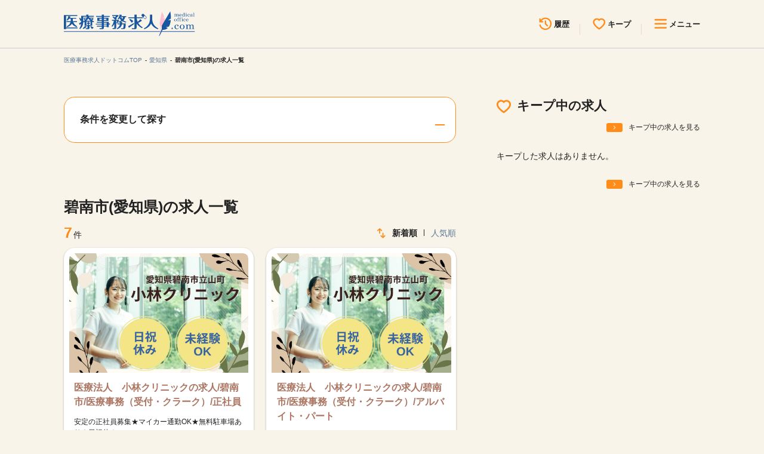

--- FILE ---
content_type: text/html; charset=UTF-8
request_url: https://ijiwork.com/area/aichi/%E7%A2%A7%E5%8D%97%E5%B8%82/jobs
body_size: 103076
content:
<!DOCTYPE html>
<html lang="ja">
<head prefix="og: http://ogp.me/ns# fb: http://ogp.me/ns/fb# article: http://ogp.me/ns/article#">
<meta name='robots' content='index, follow, max-image-preview:large, max-snippet:-1, max-video-preview:-1' />
<link rel="canonical" href="https://ijiwork.com/area/aichi/%e7%a2%a7%e5%8d%97%e5%b8%82/jobs" />

	<!-- This site is optimized with the Yoast SEO plugin v26.2 - https://yoast.com/wordpress/plugins/seo/ -->
	<title>碧南市(愛知県)の求人一覧【2026.01.22更新】 | 医療事務求人ドットコム</title>
	<meta property="og:locale" content="ja_JP" />
	<meta property="og:type" content="website" />
	<meta property="og:title" content="碧南市(愛知県)の求人一覧【2026.01.22更新】 | 医療事務求人ドットコム" />
	<meta property="og:url" content="https://ijiwork.com/?post_type=jobs" />
	<meta property="og:site_name" content="医療事務求人ドットコム" />
	<meta property="og:image" content="https://ijiwork.com/app/wp-content/uploads/2025/11/ogp.jpg" />
	<meta property="og:image:width" content="1200" />
	<meta property="og:image:height" content="630" />
	<meta property="og:image:type" content="image/jpeg" />
	<meta name="twitter:card" content="summary_large_image" />
	<script type="application/ld+json" class="yoast-schema-graph">{"@context":"https://schema.org","@graph":[{"@type":"CollectionPage","@id":"https://ijiwork.com/?post_type=jobs","url":"https://ijiwork.com/?post_type=jobs","name":"碧南市(愛知県)の求人一覧【2026.01.22更新】 | 医療事務求人ドットコム","isPartOf":{"@id":"https://ijiwork.com/#website"},"primaryImageOfPage":{"@id":"https://ijiwork.com/?post_type=jobs#primaryimage"},"image":{"@id":"https://ijiwork.com/?post_type=jobs#primaryimage"},"thumbnailUrl":"/app/wp-content/uploads/2025/11/杉本内科クリニック・正社員のコピー.jpg","breadcrumb":{"@id":"https://ijiwork.com/area/aichi/%E7%A2%A7%E5%8D%97%E5%B8%82/jobs#breadcrumb"},"inLanguage":"ja"},{"@type":"BreadcrumbList","@id":"https://ijiwork.com/area/aichi/%E7%A2%A7%E5%8D%97%E5%B8%82/jobs#breadcrumb","itemListElement":[{"@type":"ListItem","position":1,"name":"医療事務求人ドットコムTOP","item":"https://ijiwork.com/"},{"@type":"ListItem","position":2,"name":"愛知県","item":"https://ijiwork.com/area/aichi/jobs"},{"@type":"ListItem","position":3,"name":"碧南市(愛知県)の求人一覧","item":"https://ijiwork.com/area/aichi/%E7%A2%A7%E5%8D%97%E5%B8%82/jobs"}]},{"@type":"ImageObject","inLanguage":"ja","@id":"https://ijiwork.com/?post_type=jobs#primaryimage","url":"/app/wp-content/uploads/2025/11/杉本内科クリニック・正社員のコピー.jpg","contentUrl":"/app/wp-content/uploads/2025/11/杉本内科クリニック・正社員のコピー.jpg","width":2000,"height":1333},{"@type":"WebSite","@id":"https://ijiwork.com/#website","url":"https://ijiwork.com/","name":"医療事務求人ドットコム","description":"医療事務の転職サポートサイトなら業界最大級求人数の医療事務求人ドットコムへ！","potentialAction":[{"@type":"SearchAction","target":{"@type":"EntryPoint","urlTemplate":"https://ijiwork.com/?s={search_term_string}"},"query-input":{"@type":"PropertyValueSpecification","valueRequired":true,"valueName":"search_term_string"}}],"inLanguage":"ja"}]}</script>
	<!-- / Yoast SEO plugin. -->


<script type="text/javascript" id="wpp-js" src="https://ijiwork.com/app/wp-content/plugins/wordpress-popular-posts/assets/js/wpp.min.js?ver=7.3.6" data-sampling="0" data-sampling-rate="100" data-api-url="https://ijiwork.com/wp-json/wordpress-popular-posts" data-post-id="0" data-token="fd8c391488" data-lang="0" data-debug="0"></script>
<style id='wp-img-auto-sizes-contain-inline-css' type='text/css'>
img:is([sizes=auto i],[sizes^="auto," i]){contain-intrinsic-size:3000px 1500px}
/*# sourceURL=wp-img-auto-sizes-contain-inline-css */
</style>
<style id='wp-block-library-inline-css' type='text/css'>
:root{--wp-block-synced-color:#7a00df;--wp-block-synced-color--rgb:122,0,223;--wp-bound-block-color:var(--wp-block-synced-color);--wp-editor-canvas-background:#ddd;--wp-admin-theme-color:#007cba;--wp-admin-theme-color--rgb:0,124,186;--wp-admin-theme-color-darker-10:#006ba1;--wp-admin-theme-color-darker-10--rgb:0,107,160.5;--wp-admin-theme-color-darker-20:#005a87;--wp-admin-theme-color-darker-20--rgb:0,90,135;--wp-admin-border-width-focus:2px}@media (min-resolution:192dpi){:root{--wp-admin-border-width-focus:1.5px}}.wp-element-button{cursor:pointer}:root .has-very-light-gray-background-color{background-color:#eee}:root .has-very-dark-gray-background-color{background-color:#313131}:root .has-very-light-gray-color{color:#eee}:root .has-very-dark-gray-color{color:#313131}:root .has-vivid-green-cyan-to-vivid-cyan-blue-gradient-background{background:linear-gradient(135deg,#00d084,#0693e3)}:root .has-purple-crush-gradient-background{background:linear-gradient(135deg,#34e2e4,#4721fb 50%,#ab1dfe)}:root .has-hazy-dawn-gradient-background{background:linear-gradient(135deg,#faaca8,#dad0ec)}:root .has-subdued-olive-gradient-background{background:linear-gradient(135deg,#fafae1,#67a671)}:root .has-atomic-cream-gradient-background{background:linear-gradient(135deg,#fdd79a,#004a59)}:root .has-nightshade-gradient-background{background:linear-gradient(135deg,#330968,#31cdcf)}:root .has-midnight-gradient-background{background:linear-gradient(135deg,#020381,#2874fc)}:root{--wp--preset--font-size--normal:16px;--wp--preset--font-size--huge:42px}.has-regular-font-size{font-size:1em}.has-larger-font-size{font-size:2.625em}.has-normal-font-size{font-size:var(--wp--preset--font-size--normal)}.has-huge-font-size{font-size:var(--wp--preset--font-size--huge)}.has-text-align-center{text-align:center}.has-text-align-left{text-align:left}.has-text-align-right{text-align:right}.has-fit-text{white-space:nowrap!important}#end-resizable-editor-section{display:none}.aligncenter{clear:both}.items-justified-left{justify-content:flex-start}.items-justified-center{justify-content:center}.items-justified-right{justify-content:flex-end}.items-justified-space-between{justify-content:space-between}.screen-reader-text{border:0;clip-path:inset(50%);height:1px;margin:-1px;overflow:hidden;padding:0;position:absolute;width:1px;word-wrap:normal!important}.screen-reader-text:focus{background-color:#ddd;clip-path:none;color:#444;display:block;font-size:1em;height:auto;left:5px;line-height:normal;padding:15px 23px 14px;text-decoration:none;top:5px;width:auto;z-index:100000}html :where(.has-border-color){border-style:solid}html :where([style*=border-top-color]){border-top-style:solid}html :where([style*=border-right-color]){border-right-style:solid}html :where([style*=border-bottom-color]){border-bottom-style:solid}html :where([style*=border-left-color]){border-left-style:solid}html :where([style*=border-width]){border-style:solid}html :where([style*=border-top-width]){border-top-style:solid}html :where([style*=border-right-width]){border-right-style:solid}html :where([style*=border-bottom-width]){border-bottom-style:solid}html :where([style*=border-left-width]){border-left-style:solid}html :where(img[class*=wp-image-]){height:auto;max-width:100%}:where(figure){margin:0 0 1em}html :where(.is-position-sticky){--wp-admin--admin-bar--position-offset:var(--wp-admin--admin-bar--height,0px)}@media screen and (max-width:600px){html :where(.is-position-sticky){--wp-admin--admin-bar--position-offset:0px}}
/*wp_block_styles_on_demand_placeholder:697280ec0a312*/
/*# sourceURL=wp-block-library-inline-css */
</style>
<style id='classic-theme-styles-inline-css' type='text/css'>
/*! This file is auto-generated */
.wp-block-button__link{color:#fff;background-color:#32373c;border-radius:9999px;box-shadow:none;text-decoration:none;padding:calc(.667em + 2px) calc(1.333em + 2px);font-size:1.125em}.wp-block-file__button{background:#32373c;color:#fff;text-decoration:none}
/*# sourceURL=/wp-includes/css/classic-themes.min.css */
</style>
<link rel='stylesheet' id='contact-form-7-css' href='https://ijiwork.com/app/wp-content/plugins/contact-form-7/includes/css/styles.css?ver=6.1.3' type='text/css' media='all' />
<link rel='stylesheet' id='cf7msm_styles-css' href='https://ijiwork.com/app/wp-content/plugins/contact-form-7-multi-step-module-premium/resources/cf7msm.css?ver=4.4.4' type='text/css' media='all' />
<link rel='stylesheet' id='wordpress-popular-posts-css-css' href='https://ijiwork.com/app/wp-content/plugins/wordpress-popular-posts/assets/css/wpp.css?ver=7.3.6' type='text/css' media='all' />
<link rel='stylesheet' id='cf7cf-style-css' href='https://ijiwork.com/app/wp-content/plugins/cf7-conditional-fields/style.css?ver=2.6.5' type='text/css' media='all' />
            <style id="wpp-loading-animation-styles">@-webkit-keyframes bgslide{from{background-position-x:0}to{background-position-x:-200%}}@keyframes bgslide{from{background-position-x:0}to{background-position-x:-200%}}.wpp-widget-block-placeholder,.wpp-shortcode-placeholder{margin:0 auto;width:60px;height:3px;background:#dd3737;background:linear-gradient(90deg,#dd3737 0%,#571313 10%,#dd3737 100%);background-size:200% auto;border-radius:3px;-webkit-animation:bgslide 1s infinite linear;animation:bgslide 1s infinite linear}</style>
            	<meta name="viewport" content="width=device-width">
	<meta name="format-detection" content="telephone=no">

	<link rel="stylesheet" href="https://ijiwork.com/app/wp-content/themes/ijiwork/assets/css/slick.css">
	<link rel="stylesheet" href="https://ijiwork.com/app/wp-content/themes/ijiwork/assets/css/select2.css">
	<link rel="stylesheet" href="https://ijiwork.com/app/wp-content/themes/ijiwork/assets/css/styles.css?20251201">
	<link rel="icon" href="https://ijiwork.com/app/wp-content/themes/ijiwork/favicon_ie.ico">
	<link href="https://fonts.googleapis.com/css2?family=Montserrat:ital,wght@0,100..900;1,100..900&family=Noto+Sans+JP:wght@100..900&display=swap" rel="stylesheet">

<!-- Google Tag Manager -->
<script>(function(w,d,s,l,i){w[l]=w[l]||[];w[l].push({'gtm.start':
new Date().getTime(),event:'gtm.js'});var f=d.getElementsByTagName(s)[0],
j=d.createElement(s),dl=l!='dataLayer'?'&l='+l:'';j.async=true;j.src=
'https://www.googletagmanager.com/gtm.js?id='+i+dl;f.parentNode.insertBefore(j,f);
})(window,document,'script','dataLayer','GTM-5XFN9TG');</script>
<!-- End Google Tag Manager -->
</head>
<body id="pagetop">

	<header id="top" class="l-header">
  <div class="m-wrap _wide">
    <div class="l-header-wrap">
      <div class="l-header-wrap__logo">
        <a href="/"><img src="https://ijiwork.com/app/wp-content/themes/ijiwork/assets/img/common/logo.svg" alt="医療事務の求人・転職情報｜医療事務求人ドットコム" class="imgover"></a>
      </div>
      <ul class="l-header-wrap__nav">
        <li class="l-header-wrap__nav-item">
          <a href="https://ijiwork.com/lately" class="m-fade"><img src="https://ijiwork.com/app/wp-content/themes/ijiwork/assets/img/common/ico_history.svg" alt=""><span>履歴</span></a>
        </li>
        <li class="l-header-wrap__nav-item">
          <a href="https://ijiwork.com/clips" class="m-fade"><img src="https://ijiwork.com/app/wp-content/themes/ijiwork/assets/img/common/ico_keep.svg" alt=""><span>キープ</span></a>
        </li>
        <li class="l-header-wrap__nav-item">
          <button class="js-header-toggle m-fade"><img src="https://ijiwork.com/app/wp-content/themes/ijiwork/assets/img/common/ico_menu.svg" alt=""><span>メニュー</span></button>
        </li>
      </ul>
    </div>
    <div class="l-header-nav">
      <div class="l-header-nav__wrap">
        <p class="l-header-nav__logo u-sp">
          <a href="/"><img src="https://ijiwork.com/app/wp-content/themes/ijiwork/assets/img/common/logo.svg" alt="医療事務求人ドットコム" class="imgover"></a>
        </p>
        <button class="l-header-nav__close js-header-toggle">
          <img src="https://ijiwork.com/app/wp-content/themes/ijiwork/assets/img/common/ico_close.svg" alt="閉じる">
        </button>
        <ul class="l-header-nav__nav01">
          <li class="m-btn01 _white l-header-nav__nav01-item">
            <a href="https://ijiwork.com/lately"><img src="https://ijiwork.com/app/wp-content/themes/ijiwork/assets/img/common/ico_history.svg" alt=""><span>最近見た求人</span></a>
          </li>
          <li class="m-btn01 _white l-header-nav__nav01-item">
            <a href="https://ijiwork.com/clips"><img src="https://ijiwork.com/app/wp-content/themes/ijiwork/assets/img/common/ico_keep.svg" alt=""><span>キープ中の求人</span></a>
          </li>
          <li class="m-btn01 _white l-header-nav__nav01-item">
            <button data-target="search-modal-top" class="js-search-modal-open m-fade"><img src="https://ijiwork.com/app/wp-content/themes/ijiwork/assets/img/common/ico_search.svg" alt=""><span>求人検索</span></button>
          </li>
        </ul>
        <ul class="l-header-nav__nav02">
          <li class="m-btn01 _red l-header-nav__nav02-item">
            <a href="https://ijiwork.com/support">無料転職サポート</a>
          </li>
          <li class="m-btn01 l-header-nav__nav02-item">
            <a href="https://ijiwork.com/contact">お問い合わせ</a>
          </li>
        </ul>
        <ul class="l-header-nav__nav03">
          <li class="l-header-nav__nav03-item"><a href="https://ijiwork.com/info">見学会・イベント情報</a></li>
          <li class="l-header-nav__nav03-item"><a href="https://ijiwork.com/column">医療事務まるわかりコラム</a></li>
          <li class="l-header-nav__nav03-item"><a href="https://ijiwork.com/faq">よくあるご質問</a></li>
          <li class="l-header-nav__nav03-item"><a href="https://ijiwork.com/news">お知らせ</a></li>
          <li class="l-header-nav__nav03-item"><a href="https://ijiwork.com/about">医療事務求人ドットコムとは</a></li>
          <li class="l-header-nav__nav03-item"><a href="https://ijiwork.com/guide">サイトの使い方</a></li>
          <li class="l-header-nav__nav03-item"><a href="https://ijiwork.com/support">就職サポート</a></li>
          <li class="l-header-nav__nav03-item"><a href="https://ijiwork.com/for_owner">人材をお探しの医療機関・企業様</a></li>
          <li class="l-header-nav__nav03-item"><a href="https://ijiwork.com/outline">運営会社</a></li>
        </ul>
      </div>
    </div>
  </div>
  <div class="l-header__overlay"></div>
</header><script>
// WordPressのクエリ変数から取得した検索条件（パス式URL対応）
// slug配列とname配列の両方を渡す
window.wpSearchConditions = {"prefecture":["aichi"],"area_child":["%e7%a2%a7%e5%8d%97%e5%b8%82"],"route":[],"route_child":[],"genre":[],"employ":[],"picky":[]};
window.wpSearchConditionNames = {"prefecture":["愛知県"],"area_child":["碧南市"]};
// route_childのオリジナル（eki_id展開前）のslug配列
window.wpRouteChildOriginal = [];
</script>
<main id="page_recruit" class="u-clearfix">

	<div class="l-breadcrumbs">  <div class="m-wrap _wide">    <ul class="l-breadcrumbs__list"><li class="l-breadcrumbs__item"><a href="https://ijiwork.com/">医療事務求人ドットコムTOP</a></li><li class="l-breadcrumbs__item"><a href="https://ijiwork.com/area/aichi/jobs">愛知県</a></li><li class="l-breadcrumbs__item">碧南市(愛知県)の求人一覧</li>    </ul>  </div></div>
	<div class="m-wrap-col mt4">
		<div class="m-wrap-col__main">

			<div class="p-search">
				<div class="m-search-box">
					<div class="m-search-box__acd js-acd">条件を変更して探す<i class="m-search-box__acd_ico"></i></div>
					<dl class="m-search-box__grid">
						<dt class="m-search-box__grid_ttl">
							<i><img src="https://ijiwork.com/app/wp-content/themes/ijiwork/assets/img/common/ico_search01.svg" alt=""></i>勤務地
						</dt>
						<dd class="m-search-box__grid_txt">
							<p class="m-search-box__btn m-btn02">
								<span data-target="search-modal-place" class="btn js-search-modal-open js-search-modal-link">未選択</span>
							</p>
						</dd>
						<dt class="m-search-box__grid_ttl">
							<i><img src="https://ijiwork.com/app/wp-content/themes/ijiwork/assets/img/common/ico_search02.svg" alt=""></i>職種
						</dt>
						<dd class="m-search-box__grid_txt">
							<p class="m-search-box__btn m-btn02">
								<span data-target="search-modal-job" class="btn js-search-modal-open js-search-modal-link">未選択</span>
							</p>
						</dd>
						<dt class="m-search-box__grid_ttl">
							<i><img src="https://ijiwork.com/app/wp-content/themes/ijiwork/assets/img/common/ico_search03.svg" alt=""></i>雇用形態
						</dt>
						<dd class="m-search-box__grid_txt">
							<p class="m-search-box__btn m-btn02">
								<span data-target="search-modal-type" class="btn js-search-modal-open js-search-modal-link">未選択</span>
							</p>
						</dd>
						<dt class="m-search-box__grid_ttl">
							<i><img src="https://ijiwork.com/app/wp-content/themes/ijiwork/assets/img/common/ico_search04.svg" alt=""></i>こだわり条件
						</dt>
						<dd class="m-search-box__grid_txt">
							<p class="m-search-box__btn m-btn02">
								<span data-target="search-modal-pick" class="btn js-search-modal-open js-search-modal-link">未選択</span>
							</p>
						</dd>
					</dl>
				</div>
			</div>

			<section class="p-archive mt_block">
								<h1 class="m-h2">碧南市(愛知県)の求人一覧</h1>
				<div class="p-archive__count">
										<p class="p-archive__count_num"><strong>7</strong>件</p>
					<p class="p-archive__count_sort">
						<i class="m-ico"><img src="https://ijiwork.com/app/wp-content/themes/ijiwork/assets/img/common/ico_sort.svg" alt=""></i>
												<span>新着順</span>
						<a href="/area/aichi/%E7%A2%A7%E5%8D%97%E5%B8%82/jobs?sort=popular" class="m-link02">人気順</a>
											</p>
				</div>
				<div class="p-archive__list m-grid_2">
																		    <div class="m-archive_recruit p-archive__list_item">
        <div class="m-archive_recruit__link">
            <a href="https://ijiwork.com/area/aichi/jobs/251597">
                <figure class="m-archive_recruit__img">
                    <img src="/app/wp-content/uploads/2025/11/杉本内科クリニック・正社員のコピー.jpg" alt="">
                </figure>
            </a>
                        <a href="https://ijiwork.com/area/aichi/jobs/251597" class="m-archive_recruit__ttl">
                医療法人　小林クリニックの求人/碧南市/医療事務（受付・クラーク）/正社員            </a>
            <p class="m-archive_recruit__txt">安定の正社員募集★マイカー通勤OK★無料駐車場あり★日祝休み</p>
            <ul class="m-archive_recruit__list">
                                <li class="m-archive_recruit__list_item _01">月額（総額） 200,000円～230,000円</li>
                                                <li class="m-archive_recruit__list_item _02">正社員</li>
                                                <li class="m-archive_recruit__list_item _03">医療事務（受付・クラーク）</li>
                                                <li class="m-archive_recruit__list_item _04"><a href="https://ijiwork.com/area/aichi/jobs/251597#access">愛知県 碧南市</a></li>
                                                <li class="m-archive_recruit__list_item _05">名鉄三河線 高浜港駅 徒歩 23分</li>
                            </ul>
                        <p class="m-archive_recruit__tag">
                                <span>未経験歓迎</span>
                                <span>40代活躍中</span>
                                <span>ボーナス・賞与あり</span>
                                <span>駅から5分以内</span>
                            </p>
                    </div>
                <div class="m-archive_recruit__btn_wrap">
                        <p class="m-archive_recruit__btn _keep">
                <button type="button" class="js-keep-button" data-job-id="100745">キープする</button>
            </p>
                        <p class="m-archive_recruit__btn _more">
                <a href="https://ijiwork.com/area/aichi/jobs/251597">求人を見る</a>
            </p>
        </div>
            </div>
    													    <div class="m-archive_recruit p-archive__list_item">
        <div class="m-archive_recruit__link">
            <a href="https://ijiwork.com/area/aichi/jobs/251599">
                <figure class="m-archive_recruit__img">
                    <img src="/app/wp-content/uploads/2025/11/杉本内科クリニック・正社員のコピー-1.jpg" alt="">
                </figure>
            </a>
                        <a href="https://ijiwork.com/area/aichi/jobs/251599" class="m-archive_recruit__ttl">
                医療法人　小林クリニックの求人/碧南市/医療事務（受付・クラーク）/アルバイト・パート            </a>
            <p class="m-archive_recruit__txt">★マイカー通勤OK★無料駐車場あり★日祝休み</p>
            <ul class="m-archive_recruit__list">
                                <li class="m-archive_recruit__list_item _01">時給（総額） 1,140円</li>
                                                <li class="m-archive_recruit__list_item _02">アルバイト・パート</li>
                                                <li class="m-archive_recruit__list_item _03">医療事務（受付・クラーク）</li>
                                                <li class="m-archive_recruit__list_item _04"><a href="https://ijiwork.com/area/aichi/jobs/251599#access">愛知県 碧南市</a></li>
                                                <li class="m-archive_recruit__list_item _05">名鉄三河線 高浜港駅 徒歩 23分</li>
                            </ul>
                        <p class="m-archive_recruit__tag">
                                <span>未経験歓迎</span>
                                <span>40代活躍中</span>
                                <span>ボーナス・賞与あり</span>
                                <span>駅から5分以内</span>
                            </p>
                    </div>
                <div class="m-archive_recruit__btn_wrap">
                        <p class="m-archive_recruit__btn _keep">
                <button type="button" class="js-keep-button" data-job-id="100746">キープする</button>
            </p>
                        <p class="m-archive_recruit__btn _more">
                <a href="https://ijiwork.com/area/aichi/jobs/251599">求人を見る</a>
            </p>
        </div>
            </div>
    													    <div class="m-archive_recruit p-archive__list_item">
        <div class="m-archive_recruit__link">
            <a href="https://ijiwork.com/area/aichi/jobs/235631">
                <figure class="m-archive_recruit__img">
                    <img src="/app/wp-content/uploads/2025/10/新川中央病院-1.jpg" alt="">
                </figure>
            </a>
                        <a href="https://ijiwork.com/area/aichi/jobs/235631" class="m-archive_recruit__ttl">
                医療法人大町会 新川中央病院・介護医療院の求人/碧南市/看護助手/正社員            </a>
            <p class="m-archive_recruit__txt">マイカー通勤OK★賞与3ヶ月★経験者歓迎の病棟看護助手★シフト制で月9日休み＆働きやすさ充実</p>
            <ul class="m-archive_recruit__list">
                                <li class="m-archive_recruit__list_item _01">月額（総額） 272,600円～340,000円</li>
                                                <li class="m-archive_recruit__list_item _02">正社員</li>
                                                <li class="m-archive_recruit__list_item _03">看護助手</li>
                                                <li class="m-archive_recruit__list_item _04"><a href="https://ijiwork.com/area/aichi/jobs/235631#access">愛知県 碧南市</a></li>
                                                <li class="m-archive_recruit__list_item _05">名鉄三河線 北新川駅 徒歩 12分</li>
                            </ul>
                        <p class="m-archive_recruit__tag">
                                <span>40代活躍中</span>
                                <span>ボーナス・賞与あり</span>
                                <span>急募</span>
                                <span>ブランクOK</span>
                            </p>
                    </div>
                <div class="m-archive_recruit__btn_wrap">
                        <p class="m-archive_recruit__btn _keep">
                <button type="button" class="js-keep-button" data-job-id="94663">キープする</button>
            </p>
                        <p class="m-archive_recruit__btn _more">
                <a href="https://ijiwork.com/area/aichi/jobs/235631">求人を見る</a>
            </p>
        </div>
            </div>
    													    <div class="m-archive_recruit p-archive__list_item">
        <div class="m-archive_recruit__link">
            <a href="https://ijiwork.com/area/aichi/jobs/238715">
                <figure class="m-archive_recruit__img">
                    <img src="/app/wp-content/uploads/2025/11/650ff75bef4b0e1b878380502d0907a8.jpg" alt="">
                </figure>
            </a>
                        <a href="https://ijiwork.com/area/aichi/jobs/238715" class="m-archive_recruit__ttl">
                ウィルクリニックの求人/碧南市/医療事務（受付・クラーク）/アルバイト・パート            </a>
            <p class="m-archive_recruit__txt">扶養内OK＊経験を活かして短時間パート♪＊交通費全額支給＊マイカー通勤OK</p>
            <ul class="m-archive_recruit__list">
                                <li class="m-archive_recruit__list_item _01">時給（総額） 1,200円～1,300円</li>
                                                <li class="m-archive_recruit__list_item _02">アルバイト・パート</li>
                                                <li class="m-archive_recruit__list_item _03">医療事務（受付・クラーク）</li>
                                                <li class="m-archive_recruit__list_item _04"><a href="https://ijiwork.com/area/aichi/jobs/238715#access">愛知県 碧南市</a></li>
                                                <li class="m-archive_recruit__list_item _05">名鉄三河線 碧南中央駅 徒歩 20分</li>
                            </ul>
                        <p class="m-archive_recruit__tag">
                                <span>40代活躍中</span>
                                <span>ボーナス・賞与あり</span>
                                <span>扶養枠</span>
                                <span>残業月10時間以下</span>
                            </p>
                    </div>
                <div class="m-archive_recruit__btn_wrap">
                        <p class="m-archive_recruit__btn _keep">
                <button type="button" class="js-keep-button" data-job-id="99038">キープする</button>
            </p>
                        <p class="m-archive_recruit__btn _more">
                <a href="https://ijiwork.com/area/aichi/jobs/238715">求人を見る</a>
            </p>
        </div>
            </div>
    													    <div class="m-archive_recruit p-archive__list_item">
        <div class="m-archive_recruit__link">
            <a href="https://ijiwork.com/area/aichi/crawler/23111-00114061">
                <figure class="m-archive_recruit__img">
                    <img src="https://ijiwork.com/app/wp-content/themes/ijiwork/img/hellowork_thumb.png" alt="">
                </figure>
            </a>
                            <div class="m-archive_recruit__new">NEW</div>
                        <a href="https://ijiwork.com/area/aichi/crawler/23111-00114061" class="m-archive_recruit__ttl">
                小町こどもクリニック/愛知県碧南市/医療事務（小児科クリニック）/パート            </a>
            <p class="m-archive_recruit__txt"></p>
            <ul class="m-archive_recruit__list">
                                                <li class="m-archive_recruit__list_item _02">アルバイト・パート</li>
                                                <li class="m-archive_recruit__list_item _03">医療事務（小児科クリニック）</li>
                                                <li class="m-archive_recruit__list_item _04">愛知県 碧南市</li>
                                            </ul>
                    </div>
                <div class="m-archive_recruit__btn_wrap">
                        <p class="m-archive_recruit__btn _more">
                <a href="https://ijiwork.com/area/aichi/crawler/23111-00114061">求人を見る</a>
            </p>
        </div>
            </div>
    													    <div class="m-archive_recruit p-archive__list_item">
        <div class="m-archive_recruit__link">
            <a href="https://ijiwork.com/area/aichi/crawler/23111-01990551-2">
                <figure class="m-archive_recruit__img">
                    <img src="https://ijiwork.com/app/wp-content/themes/ijiwork/img/hellowork_thumb.png" alt="">
                </figure>
            </a>
                            <div class="m-archive_recruit__new">NEW</div>
                        <a href="https://ijiwork.com/area/aichi/crawler/23111-01990551-2" class="m-archive_recruit__ttl">
                医療法人大町会　新川中央病院・介護医療院/愛知県碧南市/看護補助者/フルタイム            </a>
            <p class="m-archive_recruit__txt"></p>
            <ul class="m-archive_recruit__list">
                                                <li class="m-archive_recruit__list_item _02">正社員</li>
                                                <li class="m-archive_recruit__list_item _03">看護補助者</li>
                                                <li class="m-archive_recruit__list_item _04">愛知県 碧南市</li>
                                            </ul>
                    </div>
                <div class="m-archive_recruit__btn_wrap">
                        <p class="m-archive_recruit__btn _more">
                <a href="https://ijiwork.com/area/aichi/crawler/23111-01990551-2">求人を見る</a>
            </p>
        </div>
            </div>
    													    <div class="m-archive_recruit p-archive__list_item">
        <div class="m-archive_recruit__link">
            <a href="https://ijiwork.com/area/aichi/crawler/23111-02110551-2">
                <figure class="m-archive_recruit__img">
                    <img src="https://ijiwork.com/app/wp-content/themes/ijiwork/img/hellowork_thumb.png" alt="">
                </figure>
            </a>
                            <div class="m-archive_recruit__new">NEW</div>
                        <a href="https://ijiwork.com/area/aichi/crawler/23111-02110551-2" class="m-archive_recruit__ttl">
                龍一歯科　杉浦龍一/愛知県碧南市/受付・歯科助手/フルタイム            </a>
            <p class="m-archive_recruit__txt"></p>
            <ul class="m-archive_recruit__list">
                                                <li class="m-archive_recruit__list_item _02">正社員</li>
                                                <li class="m-archive_recruit__list_item _03">受付・歯科助手</li>
                                                <li class="m-archive_recruit__list_item _04">愛知県 碧南市</li>
                                            </ul>
                    </div>
                <div class="m-archive_recruit__btn_wrap">
                        <p class="m-archive_recruit__btn _more">
                <a href="https://ijiwork.com/area/aichi/crawler/23111-02110551-2">求人を見る</a>
            </p>
        </div>
            </div>
    															</div>

				<ol class="m-pager">
<li><span>1</span></li>
</ol>

				<p class="m-btn01 _sp-long _center">
					<button type="button" data-target="search-modal-top" class="btn js-search-modal-open">条件を指定して探す</button>
				</p>
			</section>

			<div class="p-banner mt_block">
				<p class="p-banner__btn">
					<a href="https://creatework.jp/" class="m-fade" target="_blank" rel="noopener noreferrer">
						<img src="https://ijiwork.com/app/wp-content/themes/ijiwork/assets/img/index/bnr02.png" srcset="https://ijiwork.com/app/wp-content/themes/ijiwork/assets/img/index/bnr02@2x.png 2x" alt="介護求人ドットコム">
					</a>
				</p>
			</div>

			<section class="p-about mt_block">
								
								
			</section>

			<div class="p-search mt_block">
				<div class="m-search-box">
					<dl class="m-search-box__grid">
						<dt class="m-search-box__grid_ttl">
							<i><img src="https://ijiwork.com/app/wp-content/themes/ijiwork/assets/img/common/ico_search01.svg" alt=""></i>勤務地
						</dt>
						<dd class="m-search-box__grid_txt">
							<p class="m-search-box__btn m-btn02">
								<span data-target="search-modal-place" class="btn js-search-modal-open js-search-modal-link">未選択</span>
							</p>
						</dd>
						<dt class="m-search-box__grid_ttl">
							<i><img src="https://ijiwork.com/app/wp-content/themes/ijiwork/assets/img/common/ico_search02.svg" alt=""></i>職種
						</dt>
						<dd class="m-search-box__grid_txt">
							<p class="m-search-box__btn m-btn02">
								<span data-target="search-modal-job" class="btn js-search-modal-open js-search-modal-link">未選択</span>
							</p>
						</dd>
						<dt class="m-search-box__grid_ttl">
							<i><img src="https://ijiwork.com/app/wp-content/themes/ijiwork/assets/img/common/ico_search03.svg" alt=""></i>雇用形態
						</dt>
						<dd class="m-search-box__grid_txt">
							<p class="m-search-box__btn m-btn02">
								<span data-target="search-modal-type" class="btn js-search-modal-open js-search-modal-link">未選択</span>
							</p>
						</dd>
						<dt class="m-search-box__grid_ttl">
							<i><img src="https://ijiwork.com/app/wp-content/themes/ijiwork/assets/img/common/ico_search04.svg" alt=""></i>こだわり条件
						</dt>
						<dd class="m-search-box__grid_txt">
							<p class="m-search-box__btn m-btn02">
								<span data-target="search-modal-pick" class="btn js-search-modal-open js-search-modal-link">未選択</span>
							</p>
						</dd>
					</dl>
				</div>
			</div>

			<div class="p-bg_round mt_block">

								
									<!-- <section class="p-faq mt_block"> -->
					<section class="p-faq">
						<h2 class="m-h3">よくあるご質問</h2>
												<div class="m-faq">
							<h3 class="m-faq__ttl js-acd">気になる求人を保存できますか？<div class="m-acd_ico"></div></h3>
							<div class="m-faq__txt">
								
当サイトはキープ機能がありますので、気になる求人を簡単に保存できます。あとで求人を比較することも可能です。
							</div>
						</div>
												<div class="m-faq">
							<h3 class="m-faq__ttl js-acd">求人を検索するときのおすすめ条件は？<div class="m-acd_ico"></div></h3>
							<div class="m-faq__txt">
								
エリア、雇用形態、こだわり条件などを組み合わせると、自分に合った求人を効率よく見つけられます。自身にあった求人の見つけ方が分からない場合、面談を通じてご紹介することも可能です。
							</div>
						</div>
												<div class="m-faq">
							<h3 class="m-faq__ttl js-acd">求人情報はどのくらいの頻度で更新されますか？<div class="m-acd_ico"></div></h3>
							<div class="m-faq__txt">
								
求人情報は毎日更新されます。常に最新の情報をチェックできます。
							</div>
						</div>
												<div class="m-faq">
							<h3 class="m-faq__ttl js-acd">希望勤務地で絞り込みできますか？<div class="m-acd_ico"></div></h3>
							<div class="m-faq__txt">
								
はい、都道府県、市区町村、駅名などで細かく検索できます。
							</div>
						</div>
												<div class="m-faq">
							<h3 class="m-faq__ttl js-acd">条件検索で見つからない場合は？<div class="m-acd_ico"></div></h3>
							<div class="m-faq__txt">
								
条件検索で希望の医療事務求人が見つからない場合もご安心ください。<br>まずはご応募いただき、希望条件を詳しくヒアリングしたうえで、キャリアアドバイザーが最適な求人を個別にご提案します。<br>条件に合う求人がないときも、非公開求人や新着求人をご紹介できる場合がありますので、ぜひご相談ください。
							</div>
						</div>
												<p class="p-faq__btn m-btn01 _sp-long _center mt5"><a href="https://ijiwork.com/faq">よくあるご質問をもっと見る</a></p>
					</section>
							</div>
		</div>


		<div class="m-wrap-col__side u-pc">
			<section class="p-keep">
				<h2 class="m-h3 _no_ico p-keep__ttl"><i class="m-ico"><img src="https://ijiwork.com/app/wp-content/themes/ijiwork/assets/img/common/ico_keep.svg" alt=""></i>キープ中の求人</h2>
				<p class="m-btn_more">
					<a href="https://ijiwork.com/clips">キープ中の求人を見る</a>
				</p>
				<div class="p-keep__list js-sidebarKeepList">
					<p>読み込み中...</p>
				</div>
				<p class="m-btn_more">
					<a href="https://ijiwork.com/clips">キープ中の求人を見る</a>
				</p>
			</section>
		</div>
	</div>

</main>

<div class="l-floating_nav">
  <p class="m-btn01 _red l-floating_nav__btn">
    <button type="button" data-target="support-modal-main" data-areagroup="091" class="js-support-modal-open m-fade btn">まずは無料で相談してみる</button>
  </p>
</div>

<footer class="l-footer">
    <div class="l-footer-cta">
    <div class="m-wrap _wide">
      <div class="l-footer-cta__grid">
        <div class="l-footer-cta__grid_item _01">
          <a data-target="support-modal-main" class="js-support-modal-open">
            <figure class="l-footer-cta__img">
              <img src="https://ijiwork.com/app/wp-content/themes/ijiwork/assets/img/common/cta_img01.svg" alt="">
            </figure>
            <h2 class="l-footer-cta__ttl">あなたの転職活動をサポート</h2>
            <p class="l-footer-cta__txt">
              「何から始めればいい？」<br class="u-sp"><strong>そんな方にぴったりの無料サポート。</strong><br>
              あなたのペースに合わせてご相談いただけます。
            </p>
            <p class="m-btn01 _red l-footer-cta__btn">
              <span class="btn"><i class="m-ico _rollover"><img src="https://ijiwork.com/app/wp-content/themes/ijiwork/assets/img/common/cta_ico01.svg" alt=""><img src="https://ijiwork.com/app/wp-content/themes/ijiwork/assets/img/common/cta_ico01_hover.svg" alt=""></i>無料転職サポートを申し込む</span>
            </p>
          </a>
        </div>
                <!-- <div class="l-footer-cta__grid_item _02">
          <a href="#line" target="_blank">
            <figure class="l-footer-cta__img">
              <img src="https://ijiwork.com/app/wp-content/themes/ijiwork/assets/img/common/cta_img02.svg" alt="">
            </figure>
            <h2 class="l-footer-cta__ttl">LINEで気軽にサポート</h2>
            <p class="l-footer-cta__txt">
              転職活動を始めるか迷っている方も、<br class="u-sp"><strong>LINEで気軽に情報を受け取れます。</strong><br>
              ご希望に合った求人もお届けします！
            </p>
            <p class="m-btn01 _green l-footer-cta__btn">
              <span class="btn"><i class="m-ico _rollover"><img src="https://ijiwork.com/app/wp-content/themes/ijiwork/assets/img/common/cta_ico02.svg" alt=""><img src="https://ijiwork.com/app/wp-content/themes/ijiwork/assets/img/common/cta_ico02_hover.svg" alt=""></i>友だちを追加する</span>
            </p>
          </a>
        </div> -->
      </div>
    </div>
  </div>
  <div class="l-footer-main m-bg_round">
    <div class="m-wrap _wide">
      <div class="l-footer-main__grid">
        <div class="l-footer-main__grid_left">
                    <p class="l-footer-main__logo">
            <a href="https://ijiwork.com/"><img src="https://ijiwork.com/app/wp-content/themes/ijiwork/assets/img/common/logo.svg" alt="医療事務求人ドットコム"></a>
          </p>
          <ul class="l-footer-main__nav">
            <li class="l-footer-main__nav_item"><a href="https://ijiwork.com/info">見学会・イベント情報</a></li>
            <li class="l-footer-main__nav_item"><a href="https://ijiwork.com/column">医療事務まるわかりコラム</a></li>
            <li class="l-footer-main__nav_item"><a href="https://ijiwork.com/faq">よくあるご質問</a></li>
            <li class="l-footer-main__nav_item"><a href="https://ijiwork.com/news">お知らせ</a></li>
            <li class="l-footer-main__nav_item"><a href="https://ijiwork.com/about">医療事務求人ドットコムとは</a></li>
            <li class="l-footer-main__nav_item"><a href="https://ijiwork.com/guide">サイトの使い方</a></li>
            <li class="l-footer-main__nav_item"><a href="https://ijiwork.com/support">就職サポート</a></li>
            <li class="l-footer-main__nav_item"><a href="https://ijiwork.com/for_owner">人材をお探しの医療機関・企業様</a></li>
            <li class="l-footer-main__nav_item"><a href="https://ijiwork.com/outline">運営会社</a></li>
            <li class="l-footer-main__nav_item"><a href="https://ijiwork.com/contact">お問い合わせ</a></li>
            <li class="l-footer-main__nav_item"><a href="https://www.nk-create.co.jp/privacy/" target="_blank" rel="noopener noreferrer">プライバシーポリシー</a></li>
            <li class="l-footer-main__nav_item"><a href="https://ijiwork.com/link">リンク集</a></li>
            <li class="l-footer-main__nav_item"><a href="https://ijiwork.com/sitemap">サイトマップ</a></li>
          </ul>        </div>
        <div class="l-footer-main__grid_right">
								
                
                              <dl class="l-footer-main__search">
            <dt class="l-footer-main__search_ttl js-acd">碧南市のお仕事を職種から探す<i class="l-footer-main__search_ttl_ico"></i></dt>
            <dd class="l-footer-main__search_txt">
              <p class="l-footer-main__search_link">
                                                    <a href="https://ijiwork.com/area/aichi/%e7%a2%a7%e5%8d%97%e5%b8%82/genre/medical/jobs">医療事務（受付・クラーク）</a>／                                                    <a href="https://ijiwork.com/area/aichi/%e7%a2%a7%e5%8d%97%e5%b8%82/genre/nurse_asst/jobs">看護助手</a>／                                                    <a href="https://ijiwork.com/area/aichi/%e7%a2%a7%e5%8d%97%e5%b8%82/genre/dr_clerk/jobs">医師事務作業補助</a>／                                                    <a href="https://ijiwork.com/area/aichi/%e7%a2%a7%e5%8d%97%e5%b8%82/genre/office_wrk/jobs">一般事務関係</a>／                                                    <a href="https://ijiwork.com/area/aichi/%e7%a2%a7%e5%8d%97%e5%b8%82/genre/dispaens-officer/jobs">調剤事務</a>／                                                    <a href="https://ijiwork.com/area/aichi/%e7%a2%a7%e5%8d%97%e5%b8%82/genre/druggist/jobs">登録販売者</a>／                                                    <a href="https://ijiwork.com/area/aichi/%e7%a2%a7%e5%8d%97%e5%b8%82/genre/pharmacist/jobs">薬剤師</a>／                                                    <a href="https://ijiwork.com/area/aichi/%e7%a2%a7%e5%8d%97%e5%b8%82/genre/nurse/jobs">看護師</a>／                                                    <a href="https://ijiwork.com/area/aichi/%e7%a2%a7%e5%8d%97%e5%b8%82/genre/med-info-manager/jobs">診療情報管理士</a>／                                                    <a href="https://ijiwork.com/area/aichi/%e7%a2%a7%e5%8d%97%e5%b8%82/genre/other/jobs">その他</a>                              </p>
            </dd>
          </dl>
          
                              <dl class="l-footer-main__search">
            <dt class="l-footer-main__search_ttl js-acd">碧南市のお仕事を雇用形態から探す<i class="l-footer-main__search_ttl_ico"></i></dt>
            <dd class="l-footer-main__search_txt">
              <p class="l-footer-main__search_link">
                                                    <a href="https://ijiwork.com/area/aichi/%e7%a2%a7%e5%8d%97%e5%b8%82/employ/seisya/jobs">正社員</a>／                                                    <a href="https://ijiwork.com/area/aichi/%e7%a2%a7%e5%8d%97%e5%b8%82/employ/keiyaku/jobs">契約社員</a>／                                                    <a href="https://ijiwork.com/area/aichi/%e7%a2%a7%e5%8d%97%e5%b8%82/employ/haken/jobs">派遣</a>／                                                    <a href="https://ijiwork.com/area/aichi/%e7%a2%a7%e5%8d%97%e5%b8%82/employ/syoukai/jobs">紹介予定派遣</a>／                                                    <a href="https://ijiwork.com/area/aichi/%e7%a2%a7%e5%8d%97%e5%b8%82/employ/part/jobs">アルバイト・パート</a>                              </p>
            </dd>
          </dl>
          
                              <dl class="l-footer-main__search">
            <dt class="l-footer-main__search_ttl js-acd">碧南市のお仕事をこだわり条件から探す<i class="l-footer-main__search_ttl_ico"></i></dt>
            <dd class="l-footer-main__search_txt">
              <p class="l-footer-main__search_link">
                                                    <a href="https://ijiwork.com/area/aichi/%e7%a2%a7%e5%8d%97%e5%b8%82/picky/40dai/jobs">40代活躍中</a>／                                                    <a href="https://ijiwork.com/area/aichi/%e7%a2%a7%e5%8d%97%e5%b8%82/picky/50dai/jobs">50代活躍中</a>／                                                    <a href="https://ijiwork.com/area/aichi/%e7%a2%a7%e5%8d%97%e5%b8%82/picky/60dai/jobs">60代活躍中</a>／                                                    <a href="https://ijiwork.com/area/aichi/%e7%a2%a7%e5%8d%97%e5%b8%82/picky/pc/jobs">PCスキル不要</a>／                                                    <a href="https://ijiwork.com/area/aichi/%e7%a2%a7%e5%8d%97%e5%b8%82/picky/clinic/jobs">クリニック・診療所</a>／                                                    <a href="https://ijiwork.com/area/aichi/%e7%a2%a7%e5%8d%97%e5%b8%82/picky/blank/jobs">ブランクOK</a>／                                                    <a href="https://ijiwork.com/area/aichi/%e7%a2%a7%e5%8d%97%e5%b8%82/picky/bonus/jobs">ボーナス・賞与あり</a>／                                                    <a href="https://ijiwork.com/area/aichi/%e7%a2%a7%e5%8d%97%e5%b8%82/picky/corporate/jobs">一般企業</a>／                                                    <a href="https://ijiwork.com/area/aichi/%e7%a2%a7%e5%8d%97%e5%b8%82/picky/kotsuhi/jobs">交通費支給</a>／                                                    <a href="https://ijiwork.com/area/aichi/%e7%a2%a7%e5%8d%97%e5%b8%82/picky/kaigo/jobs">介護福祉士求人</a>／                                                    <a href="https://ijiwork.com/area/aichi/%e7%a2%a7%e5%8d%97%e5%b8%82/picky/jutaku/jobs">住宅手当あり</a>／                                                    <a href="https://ijiwork.com/area/aichi/%e7%a2%a7%e5%8d%97%e5%b8%82/picky/am/jobs">午前のみ</a>／                                                    <a href="https://ijiwork.com/area/aichi/%e7%a2%a7%e5%8d%97%e5%b8%82/picky/pm/jobs">午後のみ</a>／                                                    <a href="https://ijiwork.com/area/aichi/%e7%a2%a7%e5%8d%97%e5%b8%82/picky/sokujitsu/jobs">即日勤務OK</a>／                                                    <a href="https://ijiwork.com/area/aichi/%e7%a2%a7%e5%8d%97%e5%b8%82/picky/0yen/jobs">受講料0円制度対象</a>／                                                    <a href="https://ijiwork.com/area/aichi/%e7%a2%a7%e5%8d%97%e5%b8%82/picky/donichi/jobs">土日祝休み</a>／                                                    <a href="https://ijiwork.com/area/aichi/%e7%a2%a7%e5%8d%97%e5%b8%82/picky/yakin/jobs">夜勤なし</a>／                                                    <a href="https://ijiwork.com/area/aichi/%e7%a2%a7%e5%8d%97%e5%b8%82/picky/kosodate/jobs">子育てママ・パパ活躍中</a>／                                                    <a href="https://ijiwork.com/area/aichi/%e7%a2%a7%e5%8d%97%e5%b8%82/picky/gakureki/jobs">学歴不問</a>／                                                    <a href="https://ijiwork.com/area/aichi/%e7%a2%a7%e5%8d%97%e5%b8%82/picky/nenkyu110/jobs">年休110日以上</a>／                                                    <a href="https://ijiwork.com/area/aichi/%e7%a2%a7%e5%8d%97%e5%b8%82/picky/nenkyu120/jobs">年休120日以上</a>／                                                    <a href="https://ijiwork.com/area/aichi/%e7%a2%a7%e5%8d%97%e5%b8%82/picky/kyubo/jobs">急募</a>／                                                    <a href="https://ijiwork.com/area/aichi/%e7%a2%a7%e5%8d%97%e5%b8%82/picky/fuyo/jobs">扶養枠</a>／                                                    <a href="https://ijiwork.com/area/aichi/%e7%a2%a7%e5%8d%97%e5%b8%82/picky/sekkyaku/jobs">接客経験を活かせる</a>／                                                    <a href="https://ijiwork.com/area/aichi/%e7%a2%a7%e5%8d%97%e5%b8%82/picky/shinsotsu/jobs">新卒・第二新卒歓迎</a>／                                                    <a href="https://ijiwork.com/area/aichi/%e7%a2%a7%e5%8d%97%e5%b8%82/picky/nisshuku/jobs">日祝休み</a>／                                                    <a href="https://ijiwork.com/area/aichi/%e7%a2%a7%e5%8d%97%e5%b8%82/picky/mikeiken/jobs">未経験歓迎</a>／                                                    <a href="https://ijiwork.com/area/aichi/%e7%a2%a7%e5%8d%97%e5%b8%82/picky/seishain/jobs">正社員登用あり</a>／                                                    <a href="https://ijiwork.com/area/aichi/%e7%a2%a7%e5%8d%97%e5%b8%82/picky/zangyo10/jobs">残業月10時間以下</a>／                                                    <a href="https://ijiwork.com/area/aichi/%e7%a2%a7%e5%8d%97%e5%b8%82/picky/zangyo20/jobs">残業月20時間以上</a>／                                                    <a href="https://ijiwork.com/area/aichi/%e7%a2%a7%e5%8d%97%e5%b8%82/picky/ikuji/jobs">産休・育休取得実績あり</a>／                                                    <a href="https://ijiwork.com/area/aichi/%e7%a2%a7%e5%8d%97%e5%b8%82/picky/hospital/jobs">病院</a>／                                                    <a href="https://ijiwork.com/area/aichi/%e7%a2%a7%e5%8d%97%e5%b8%82/picky/tankikan/jobs">短期間就労</a>／                                                    <a href="https://ijiwork.com/area/aichi/%e7%a2%a7%e5%8d%97%e5%b8%82/picky/kenshu/jobs">研修制度あり</a>／                                                    <a href="https://ijiwork.com/area/aichi/%e7%a2%a7%e5%8d%97%e5%b8%82/picky/shakaihoken/jobs">社会保険完備</a>／                                                    <a href="https://ijiwork.com/area/aichi/%e7%a2%a7%e5%8d%97%e5%b8%82/picky/keiken/jobs">経験歓迎</a>／                                                    <a href="https://ijiwork.com/area/aichi/%e7%a2%a7%e5%8d%97%e5%b8%82/picky/home-visit/jobs">訪問診療</a>／                                                    <a href="https://ijiwork.com/area/aichi/%e7%a2%a7%e5%8d%97%e5%b8%82/picky/drugstore/jobs">調剤薬局・ドラッグストア</a>／                                                    <a href="https://ijiwork.com/area/aichi/%e7%a2%a7%e5%8d%97%e5%b8%82/picky/shikaku-nashi/jobs">資格なしOK</a>／                                                    <a href="https://ijiwork.com/area/aichi/%e7%a2%a7%e5%8d%97%e5%b8%82/picky/shikaku/jobs">資格を活かせる</a>／                                                    <a href="https://ijiwork.com/area/aichi/%e7%a2%a7%e5%8d%97%e5%b8%82/picky/shutoku/jobs">資格取得支援</a>／                                                    <a href="https://ijiwork.com/area/aichi/%e7%a2%a7%e5%8d%97%e5%b8%82/picky/bonus2/jobs">賞与2ヵ月</a>／                                                    <a href="https://ijiwork.com/area/aichi/%e7%a2%a7%e5%8d%97%e5%b8%82/picky/bonus3/jobs">賞与3ヵ月</a>／                                                    <a href="https://ijiwork.com/area/aichi/%e7%a2%a7%e5%8d%97%e5%b8%82/picky/car/jobs">車・バイク通勤OK</a>／                                                    <a href="https://ijiwork.com/area/aichi/%e7%a2%a7%e5%8d%97%e5%b8%82/picky/taishoku/jobs">退職金あり</a>／                                                    <a href="https://ijiwork.com/area/aichi/%e7%a2%a7%e5%8d%97%e5%b8%82/picky/eki-5min/jobs">駅から5分以内</a>                              </p>
            </dd>
          </dl>
                  

                

                  

                

                
                
                

                

                
                
                
                                        
                    
                              

          
          
                              
                    
                    
          
          
                    

                                                                                                              
                                                  <dl class="l-footer-main__search">
            <dt class="l-footer-main__search_ttl js-acd">勤務地から探す<i class="l-footer-main__search_ttl_ico"></i></dt>
            <dd class="l-footer-main__search_txt">
              <div class="l-footer-main__search_grid">
                                <div class="l-footer-main__search_grid_item">
                  <p class="l-footer-main__search_sttl">北海道・東北</p>
                  <p class="l-footer-main__search_link">
                  <a href="https://ijiwork.com/area/hokkaido/jobs">北海道</a>／<a href="https://ijiwork.com/area/miyagi/jobs">宮城県</a>／<a href="https://ijiwork.com/area/aomori/jobs">青森県</a>／<a href="https://ijiwork.com/area/iwate/jobs">岩手県</a>／<a href="https://ijiwork.com/area/akita/jobs">秋田県</a>／<a href="https://ijiwork.com/area/yamagata/jobs">山形県</a>／<a href="https://ijiwork.com/area/fukushima/jobs">福島県</a>                  </p>
                </div>
                                <div class="l-footer-main__search_grid_item">
                  <p class="l-footer-main__search_sttl">甲信越・北陸</p>
                  <p class="l-footer-main__search_link">
                  <a href="https://ijiwork.com/area/yamanashi/jobs">山梨県</a>／<a href="https://ijiwork.com/area/nagano/jobs">長野県</a>／<a href="https://ijiwork.com/area/niigata/jobs">新潟県</a>／<a href="https://ijiwork.com/area/toyama/jobs">富山県</a>／<a href="https://ijiwork.com/area/ishikawa/jobs">石川県</a>／<a href="https://ijiwork.com/area/fukui/jobs">福井県</a>                  </p>
                </div>
                                <div class="l-footer-main__search_grid_item">
                  <p class="l-footer-main__search_sttl">関東</p>
                  <p class="l-footer-main__search_link">
                  <a href="https://ijiwork.com/area/tokyo/jobs">東京都</a>／<a href="https://ijiwork.com/area/kanagawa/jobs">神奈川県</a>／<a href="https://ijiwork.com/area/saitama/jobs">埼玉県</a>／<a href="https://ijiwork.com/area/chiba/jobs">千葉県</a>／<a href="https://ijiwork.com/area/tochigi/jobs">栃木県</a>／<a href="https://ijiwork.com/area/ibaraki/jobs">茨城県</a>／<a href="https://ijiwork.com/area/gunma/jobs">群馬県</a>                  </p>
                </div>
                                <div class="l-footer-main__search_grid_item">
                  <p class="l-footer-main__search_sttl">東海</p>
                  <p class="l-footer-main__search_link">
                  <a href="https://ijiwork.com/area/aichi/jobs">愛知県</a>／<a href="https://ijiwork.com/area/shizuoka/jobs">静岡県</a>／<a href="https://ijiwork.com/area/gifu/jobs">岐阜県</a>／<a href="https://ijiwork.com/area/mie/jobs">三重県</a>                  </p>
                </div>
                                <div class="l-footer-main__search_grid_item">
                  <p class="l-footer-main__search_sttl">関西</p>
                  <p class="l-footer-main__search_link">
                  <a href="https://ijiwork.com/area/ohsaka/jobs">大阪府</a>／<a href="https://ijiwork.com/area/kyoto/jobs">京都府</a>／<a href="https://ijiwork.com/area/nara/jobs">奈良県</a>／<a href="https://ijiwork.com/area/shiga/jobs">滋賀県</a>／<a href="https://ijiwork.com/area/hyougo/jobs">兵庫県</a>／<a href="https://ijiwork.com/area/wakayama/jobs">和歌山県</a>                  </p>
                </div>
                                <div class="l-footer-main__search_grid_item">
                  <p class="l-footer-main__search_sttl">中国・四国</p>
                  <p class="l-footer-main__search_link">
                  <a href="https://ijiwork.com/area/hiroshima/jobs">広島県</a>／<a href="https://ijiwork.com/area/okayama/jobs">岡山県</a>／<a href="https://ijiwork.com/area/tottori/jobs">鳥取県</a>／<a href="https://ijiwork.com/area/shimane/jobs">島根県</a>／<a href="https://ijiwork.com/area/yamaguchi/jobs">山口県</a>／<a href="https://ijiwork.com/area/tokushima/jobs">徳島県</a>／<a href="https://ijiwork.com/area/kagawa/jobs">香川県</a>／<a href="https://ijiwork.com/area/ehime/jobs">愛媛県</a>／<a href="https://ijiwork.com/area/kouchi/jobs">高知県</a>                  </p>
                </div>
                                <div class="l-footer-main__search_grid_item">
                  <p class="l-footer-main__search_sttl">九州・沖縄</p>
                  <p class="l-footer-main__search_link">
                  <a href="https://ijiwork.com/area/fukuoka/jobs">福岡県</a>／<a href="https://ijiwork.com/area/saga/jobs">佐賀県</a>／<a href="https://ijiwork.com/area/nagasaki/jobs">長崎県</a>／<a href="https://ijiwork.com/area/kumamoto/jobs">熊本県</a>／<a href="https://ijiwork.com/area/ohita/jobs">大分県</a>／<a href="https://ijiwork.com/area/miyazaki/jobs">宮崎県</a>／<a href="https://ijiwork.com/area/kagoshima/jobs">鹿児島県</a>／<a href="https://ijiwork.com/area/okinawa/jobs">沖縄県</a>                  </p>
                </div>
                              </div>
            </dd>
          </dl>
          
                    <dl class="l-footer-main__search">
            <dt class="l-footer-main__search_ttl js-acd">職種から探す<i class="l-footer-main__search_ttl_ico"></i></dt>
            <dd class="l-footer-main__search_txt">
              <a href="https://ijiwork.com/genre/medical/jobs">医療事務（受付・クラーク）</a>／<a href="https://ijiwork.com/genre/nurse_asst/jobs">看護助手</a>／<a href="https://ijiwork.com/genre/dr_clerk/jobs">医師事務作業補助</a>／<a href="https://ijiwork.com/genre/office_wrk/jobs">一般事務関係</a>／<a href="https://ijiwork.com/genre/dispaens-officer/jobs">調剤事務</a>／<a href="https://ijiwork.com/genre/druggist/jobs">登録販売者</a>／<a href="https://ijiwork.com/genre/pharmacist/jobs">薬剤師</a>／<a href="https://ijiwork.com/genre/nurse/jobs">看護師</a>／<a href="https://ijiwork.com/genre/med-info-manager/jobs">診療情報管理士</a>／<a href="https://ijiwork.com/genre/other/jobs">その他</a>            </dd>
          </dl>
                              <dl class="l-footer-main__search">
            <dt class="l-footer-main__search_ttl js-acd">雇用形態から探す<i class="l-footer-main__search_ttl_ico"></i></dt>
            <dd class="l-footer-main__search_txt">
                              <a href="https://ijiwork.com/employ/seisya/jobs">正社員</a>／                              <a href="https://ijiwork.com/employ/keiyaku/jobs">契約社員</a>／                              <a href="https://ijiwork.com/employ/haken/jobs">派遣</a>／                              <a href="https://ijiwork.com/employ/syoukai/jobs">紹介予定派遣</a>／                              <a href="https://ijiwork.com/employ/part/jobs">アルバイト・パート</a>                          </dd>
          </dl>
                    
          <dl class="l-footer-main__search">
            <dt class="l-footer-main__search_ttl js-acd">関連サービス<i class="l-footer-main__search_ttl_ico"></i></dt>
            <dd class="l-footer-main__search_txt">
              <a href="https://www.nk-create.co.jp/" target="_blank" rel="noopener">日本教育クリエイト</a>／
              <a href="https://www.nk-create.co.jp/staff/" target="_blank" rel="noopener">三幸医療・福祉エージェント</a>／
              <a href="https://creatework.jp/" target="_blank" rel="noopener">介護求人ドットコム</a>／
              <a href="https://www.create-ts.com/" target="_blank" rel="noopener">法人向け研修サイト</a>／
              <a href="https://www.ijinet.com/" target="_blank" rel="noopener">日本医療事務協会</a>／
              <a href="https://www.35189.jp/" target="_blank" rel="noopener">登録販売者受験対策講座 三幸医療カレッジ</a>／
              <a href="https://www.sanko-fukushi.com/" target="_blank" rel="noopener">三幸福祉カレッジ</a>／
              <a href="https://www.sanko.ac.jp/" target="_blank" rel="noopener">学校法人三幸学園グループ</a>／
              <a href="https://www.sanko.ac.jp/group/job/med.shtml" target="_blank" rel="noopener">医療事務・福祉の専門学校</a>／
              <a href="https://www.sanko.ac.jp/tokyo-nurse/" target="_blank" rel="noopener">東京墨田看護専門学校</a>
            </dd>
          </dl>

          <p class="l-footer-main__copy">Copyright© 日本教育クリエイト All Rights Reserved.</p>        </div>

      </div>
    </div>
  </div>
  <div class="l-pagetop"><a href="#pagetop"></a></div>
</footer>

<div class="l-keep-modal js-keep-toast">
  <div class="m-btn01 l-keep-modal__btn js-keep-on">
    <span class="btn">
      <i class="m-ico"><img src="https://ijiwork.com/app/wp-content/themes/ijiwork/assets/img/common/ico_keep_w.svg" alt=""></i>キープしました
    </span>
  </div>
  <div class="m-btn01 l-keep-modal__btn js-keep-off">
    <span class="btn">
      キープ解除しました
    </span>
  </div>
</div><div id="search-modal" class="l-search-modal js-search-modal">
  <form action="#">
    <div id="search-modal-top" class="l-search-modal-page js-search-modal-item _top">
      <div class="l-search-modal-header">
        <div class="l-search-modal__inner">
          <h2 class="l-search-modal-header__ttl">詳細条件から探す</h2>
          <button type="button" class="l-search-modal-header__close js-search-modal-close m-fade"></button>
        </div>
      </div>
      <div class="l-search-modal-main">
        <div class="l-search-modal__inner">
          <dl class="l-search-modal-main__grid _top">
            <dt class="l-search-modal-main__grid_ttl">
              <i><img src="https://ijiwork.com/app/wp-content/themes/ijiwork/assets/img/common/ico_search01.svg" alt=""></i>勤務地
            </dt>
            <dd class="l-search-modal-main__grid_txt">
              <p class="l-search-modal-main__btn m-btn02">
                <button type="button" data-target="search-modal-place" class="btn js-search-modal-link">未選択</button>
              </p>
            </dd>
            <dt class="l-search-modal-main__grid_ttl">
              <i><img src="https://ijiwork.com/app/wp-content/themes/ijiwork/assets/img/common/ico_search02.svg" alt=""></i>職種
            </dt>
            <dd class="l-search-modal-main__grid_txt">
              <p class="l-search-modal-main__btn m-btn02">
                <button type="button" data-target="search-modal-job" class="btn js-search-modal-link">未選択</button>
              </p>
            </dd>
            <dt class="l-search-modal-main__grid_ttl">
              <i><img src="https://ijiwork.com/app/wp-content/themes/ijiwork/assets/img/common/ico_search03.svg" alt=""></i>雇用形態
            </dt>
            <dd class="l-search-modal-main__grid_txt">
              <p class="l-search-modal-main__btn m-btn02">
                <button type="button" data-target="search-modal-type" class="btn js-search-modal-link">未選択</button>
              </p>
            </dd>
            <dt class="l-search-modal-main__grid_ttl">
              <i><img src="https://ijiwork.com/app/wp-content/themes/ijiwork/assets/img/common/ico_search04.svg" alt=""></i>こだわり条件
            </dt>
            <dd class="l-search-modal-main__grid_txt">
              <p class="l-search-modal-main__btn m-btn02">
                <button type="button" data-target="search-modal-pick" class="btn js-search-modal-link">未選択</button>
              </p>
            </dd>
          </dl>
        </div>
      </div>
    </div>
    <div id="search-modal-place" class="l-search-modal-page js-search-modal-item _place _no-footer">
      <div class="l-search-modal-header">
        <div class="l-search-modal__inner">
          <h2 class="l-search-modal-header__ttl">勤務地から探す</h2>
          <button type="button" class="l-search-modal-header__close js-search-modal-close m-fade"></button>
        </div>
      </div>
      <div class="l-search-modal-main">
        <div class="l-search-modal__inner">
          <h3 class="l-search-modal-main__ttl">勤務地</h3>
          <div class="l-search-modal-main__grid _place">
            <button type="button" data-target="search-modal-place2-01" class="js-searchAreaButton js-search-modal-link l-search-modal-main__btn m-btn02" data-areagroup="kanto">
              <span class="btn">関東</span>
            </button>
            <button type="button" data-target="search-modal-place2-01" class="js-searchAreaButton js-search-modal-link l-search-modal-main__btn m-btn02" data-areagroup="kansai">
              <span class="btn">関西</span>
            </button>
            <button type="button" data-target="search-modal-place2-01" class="js-searchAreaButton js-search-modal-link l-search-modal-main__btn m-btn02" data-areagroup="tokai">
              <span class="btn">東海</span>
            </button>
            <button type="button" data-target="search-modal-place2-01" class="js-searchAreaButton js-search-modal-link l-search-modal-main__btn m-btn02" data-areagroup="hokkaido_touhoku">
              <span class="btn">北海道・東北</span>
            </button>
            <button type="button" data-target="search-modal-place2-01" class="js-searchAreaButton js-search-modal-link l-search-modal-main__btn m-btn02" data-areagroup="koushinetsu_hokuriku">
              <span class="btn">甲信越・北陸</span>
            </button>
            <button type="button" data-target="search-modal-place2-01" class="js-searchAreaButton js-search-modal-link l-search-modal-main__btn m-btn02" data-areagroup="chugoku_shikoku">
              <span class="btn">中国・四国</span>
            </button>
            <button type="button" data-target="search-modal-place2-01" class="js-searchAreaButton js-search-modal-link l-search-modal-main__btn m-btn02" data-areagroup="kyusyu_okinawa">
              <span class="btn">九州・沖縄</span>
            </button>
          </div>
        </div>
      </div>
    </div>
    <div id="search-modal-place2-01" class="l-search-modal-page js-search-modal-item _place _no-footer">
      <div class="l-search-modal-header">
        <div class="l-search-modal__inner">
          <h2 class="l-search-modal-header__ttl">勤務地から探す</h2>
          <button type="button" class="l-search-modal-header__close js-search-modal-close m-fade"></button>
        </div>
      </div>
      <div class="l-search-modal-main">
        <div class="l-search-modal__inner">
          <ul class="l-search-modal-main__breadcrumbs js-searchBreadCrumbs">
            <li><span data-target="search-modal-place" class="btn js-search-modal-link">勤務地</span></li>
            <li>関東</li>
          </ul>
          <h3 class="l-search-modal-main__ttl js-areaName">関東</h3>
          <div class="l-search-modal-main__grid _place js-prefectureList">

          </div>
        </div>
      </div>
    </div>
    <div id="search-modal-place3-01" class="l-search-modal-page js-search-modal-item _place">
      <div class="l-search-modal-header">
        <div class="l-search-modal__inner">
          <h2 class="l-search-modal-header__ttl">勤務地から探す</h2>
          <button type="button" class="l-search-modal-header__close js-search-modal-close m-fade"></button>
        </div>
      </div>
      <div class="l-search-modal-main">
        <div class="l-search-modal__inner">
          <ul class="l-search-modal-main__breadcrumbs js-searchBreadCrumbs">
            <li><span data-target="search-modal-place" class="btn js-search-modal-link">勤務地</span></li>
            <li><span data-target="search-modal-place2-01" class="btn js-search-modal-link">関東</span></li>
            <li>東京都</li>
          </ul>
          <h3 class="l-search-modal-main__ttl js-prefectureTitle">東京都</h3>
          <div class="l-search-modal-main__select">
            <p class="l-search-modal-main__select_ttl">選択中の市町村 / 沿線・駅</p>
            <p class="l-search-modal-main__select_clear"><button type="button" data-param="area" class="js-searchClearAll"><i><img src="https://ijiwork.com/app/wp-content/themes/ijiwork/assets/img/common/ico_trush.svg" alt=""></i>すべてクリア</button></p>
            <div class="js-currentSelectItems l-search-modal-main__select_list">

            </div>
          </div>
          <div class="l-search-modal-main__tab js-tab-box">
            <div class="l-search-modal-main__tab_nav">
              <button type="button" class="l-search-modal-main__tab_btn js-tab-btn" data-param="area-child">市区町村から探す</button>
              <button type="button" class="l-search-modal-main__tab_btn js-tab-btn" data-param="route">沿線・駅から探す</button>
            </div>
            <div class="l-search-modal-main__tab_content js-tab-item">
              <div class="l-search-modal-main__tab_content_description">
                <p class="l-search-modal-main__tab_ttl">市区町村を選んでください</p>
                <div class="l-search-modal-main__place js-acd-box js-areaChildList">

                </div>
              </div>
            </div>
            <div class="l-search-modal-main__tab_content js-tab-item">
              <div class="l-search-modal-main__tab_content_description">
                <p class="l-search-modal-main__tab_ttl">沿線・駅を選んでください</p>
                <div class="l-search-modal-main__place js-acd-box js-routeList">

                </div>
              </div>
            </div>
          </div>
        </div>
      </div>
    </div>
    <div id="search-modal-job" class="l-search-modal-page js-search-modal-item _job">
      <div class="l-search-modal-header">
        <div class="l-search-modal__inner">
          <h2 class="l-search-modal-header__ttl">職種から探す</h2>
          <button type="button" class="l-search-modal-header__close js-search-modal-close m-fade"></button>
        </div>
      </div>
      <div class="l-search-modal-main">
        <div class="l-search-modal__inner">
          <h3 class="l-search-modal-main__ttl">職種</h3>
          <div class="l-search-modal-main__select">
            <p class="l-search-modal-main__select_ttl">選択中の職種</p>
            <p class="l-search-modal-main__select_clear"><button type="button" data-param="genre" class="js-searchClearAll"><i><img src="https://ijiwork.com/app/wp-content/themes/ijiwork/assets/img/common/ico_trush.svg" alt=""></i>すべてクリア</button></p>
            <div class="js-currentSelectItems l-search-modal-main__select_list">
            </div>
          </div>
          <div class="l-search-modal-main__input">
            <label class="l-search-modal-main__input_item"><input type="checkbox" class="js-searchSelect" name="genre[]" value="medical" data-genre="medical"><span>医療事務（受付・クラーク）</span></label><label class="l-search-modal-main__input_item"><input type="checkbox" class="js-searchSelect" name="genre[]" value="nurse_asst" data-genre="nurse_asst"><span>看護助手</span></label><label class="l-search-modal-main__input_item"><input type="checkbox" class="js-searchSelect" name="genre[]" value="dr_clerk" data-genre="dr_clerk"><span>医師事務作業補助</span></label><label class="l-search-modal-main__input_item"><input type="checkbox" class="js-searchSelect" name="genre[]" value="office_wrk" data-genre="office_wrk"><span>一般事務関係</span></label><label class="l-search-modal-main__input_item"><input type="checkbox" class="js-searchSelect" name="genre[]" value="dispaens-officer" data-genre="dispaens-officer"><span>調剤事務</span></label><label class="l-search-modal-main__input_item"><input type="checkbox" class="js-searchSelect" name="genre[]" value="druggist" data-genre="druggist"><span>登録販売者</span></label><label class="l-search-modal-main__input_item"><input type="checkbox" class="js-searchSelect" name="genre[]" value="pharmacist" data-genre="pharmacist"><span>薬剤師</span></label><label class="l-search-modal-main__input_item"><input type="checkbox" class="js-searchSelect" name="genre[]" value="nurse" data-genre="nurse"><span>看護師</span></label><label class="l-search-modal-main__input_item"><input type="checkbox" class="js-searchSelect" name="genre[]" value="med-info-manager" data-genre="med-info-manager"><span>診療情報管理士</span></label><label class="l-search-modal-main__input_item"><input type="checkbox" class="js-searchSelect" name="genre[]" value="other" data-genre="other"><span>その他</span></label>          </div>
        </div>
      </div>
    </div>
    <div id="search-modal-type" class="l-search-modal-page js-search-modal-item _type">
      <div class="l-search-modal-header">
        <div class="l-search-modal__inner">
          <h2 class="l-search-modal-header__ttl">雇用形態から探す</h2>
          <button type="button" class="l-search-modal-header__close js-search-modal-close m-fade"></button>
        </div>
      </div>
      <div class="l-search-modal-main">
        <div class="l-search-modal__inner">
          <h3 class="l-search-modal-main__ttl">雇用形態</h3>
          <div class="l-search-modal-main__select">
            <p class="l-search-modal-main__select_ttl">選択中の雇用形態</p>
            <p class="l-search-modal-main__select_clear"><button type="button" data-param="employ" class="js-searchClearAll"><i><img src="https://ijiwork.com/app/wp-content/themes/ijiwork/assets/img/common/ico_trush.svg" alt=""></i>すべてクリア</button></p>
            <div class="js-currentSelectItems l-search-modal-main__select_list">

            </div>
          </div>
          <div class="l-search-modal-main__input">
            <label class="l-search-modal-main__input_item"><input type="checkbox" class="js-searchSelect" name="employ[]" value="seisya" data-employ="seisya"><span>正社員</span></label><label class="l-search-modal-main__input_item"><input type="checkbox" class="js-searchSelect" name="employ[]" value="keiyaku" data-employ="keiyaku"><span>契約社員</span></label><label class="l-search-modal-main__input_item"><input type="checkbox" class="js-searchSelect" name="employ[]" value="haken" data-employ="haken"><span>派遣</span></label><label class="l-search-modal-main__input_item"><input type="checkbox" class="js-searchSelect" name="employ[]" value="syoukai" data-employ="syoukai"><span>紹介予定派遣</span></label><label class="l-search-modal-main__input_item"><input type="checkbox" class="js-searchSelect" name="employ[]" value="part" data-employ="part"><span>アルバイト・パート</span></label>          </div>
        </div>
      </div>
    </div>
    <div id="search-modal-pick" class="l-search-modal-page js-search-modal-item _pick">
      <div class="l-search-modal-header">
        <div class="l-search-modal__inner">
          <h2 class="l-search-modal-header__ttl">こだわり条件から探す</h2>
          <button type="button" class="l-search-modal-header__close js-search-modal-close m-fade"></button>
        </div>
      </div>
      <div class="l-search-modal-main">
        <div class="l-search-modal__inner">
          <h3 class="l-search-modal-main__ttl">こだわり条件</h3>
          <div class="l-search-modal-main__select">
            <p class="l-search-modal-main__select_ttl">選択中のこだわり条件</p>
            <p class="l-search-modal-main__select_clear"><button type="button" data-param="picky" class="js-searchClearAll"><i><img src="https://ijiwork.com/app/wp-content/themes/ijiwork/assets/img/common/ico_trush.svg" alt=""></i>すべてクリア</button></p>
            <div class="js-currentSelectItems l-search-modal-main__select_list">

            </div>
          </div>
                                              <h4 class="l-search-modal-main__sttl">今すぐ</h4>
              <div class="l-search-modal-main__input">
                                                    <label class="l-search-modal-main__input_item">
                    <input type="checkbox" class="js-searchSelect" name="picky_array[]" value="kyubo" data-picky="kyubo">
                    <span>急募</span>
                  </label>
                                                    <label class="l-search-modal-main__input_item">
                    <input type="checkbox" class="js-searchSelect" name="picky_array[]" value="sokujitsu" data-picky="sokujitsu">
                    <span>即日勤務OK</span>
                  </label>
                              </div>
                                      <h4 class="l-search-modal-main__sttl">経験</h4>
              <div class="l-search-modal-main__input">
                                                    <label class="l-search-modal-main__input_item">
                    <input type="checkbox" class="js-searchSelect" name="picky_array[]" value="mikeiken" data-picky="mikeiken">
                    <span>未経験歓迎</span>
                  </label>
                                                    <label class="l-search-modal-main__input_item">
                    <input type="checkbox" class="js-searchSelect" name="picky_array[]" value="keiken" data-picky="keiken">
                    <span>経験歓迎</span>
                  </label>
                                                    <label class="l-search-modal-main__input_item">
                    <input type="checkbox" class="js-searchSelect" name="picky_array[]" value="shinsotsu" data-picky="shinsotsu">
                    <span>新卒・第二新卒歓迎</span>
                  </label>
                                                    <label class="l-search-modal-main__input_item">
                    <input type="checkbox" class="js-searchSelect" name="picky_array[]" value="blank" data-picky="blank">
                    <span>ブランクOK</span>
                  </label>
                                                    <label class="l-search-modal-main__input_item">
                    <input type="checkbox" class="js-searchSelect" name="picky_array[]" value="sekkyaku" data-picky="sekkyaku">
                    <span>接客経験を活かせる</span>
                  </label>
                              </div>
                                      <h4 class="l-search-modal-main__sttl">資格</h4>
              <div class="l-search-modal-main__input">
                                                    <label class="l-search-modal-main__input_item">
                    <input type="checkbox" class="js-searchSelect" name="picky_array[]" value="shikaku-nashi" data-picky="shikaku-nashi">
                    <span>資格なしOK</span>
                  </label>
                                                    <label class="l-search-modal-main__input_item">
                    <input type="checkbox" class="js-searchSelect" name="picky_array[]" value="shikaku" data-picky="shikaku">
                    <span>資格を活かせる</span>
                  </label>
                                                    <label class="l-search-modal-main__input_item">
                    <input type="checkbox" class="js-searchSelect" name="picky_array[]" value="shutoku" data-picky="shutoku">
                    <span>資格取得支援</span>
                  </label>
                                                    <label class="l-search-modal-main__input_item">
                    <input type="checkbox" class="js-searchSelect" name="picky_array[]" value="0yen" data-picky="0yen">
                    <span>受講料0円制度対象</span>
                  </label>
                                                    <label class="l-search-modal-main__input_item">
                    <input type="checkbox" class="js-searchSelect" name="picky_array[]" value="gakureki" data-picky="gakureki">
                    <span>学歴不問</span>
                  </label>
                                                    <label class="l-search-modal-main__input_item">
                    <input type="checkbox" class="js-searchSelect" name="picky_array[]" value="pc" data-picky="pc">
                    <span>PCスキル不要</span>
                  </label>
                              </div>
                                      <h4 class="l-search-modal-main__sttl">募集層</h4>
              <div class="l-search-modal-main__input">
                                                    <label class="l-search-modal-main__input_item">
                    <input type="checkbox" class="js-searchSelect" name="picky_array[]" value="kosodate" data-picky="kosodate">
                    <span>子育てママ・パパ活躍中</span>
                  </label>
                                                    <label class="l-search-modal-main__input_item">
                    <input type="checkbox" class="js-searchSelect" name="picky_array[]" value="40dai" data-picky="40dai">
                    <span>40代活躍中</span>
                  </label>
                                                    <label class="l-search-modal-main__input_item">
                    <input type="checkbox" class="js-searchSelect" name="picky_array[]" value="50dai" data-picky="50dai">
                    <span>50代活躍中</span>
                  </label>
                                                    <label class="l-search-modal-main__input_item">
                    <input type="checkbox" class="js-searchSelect" name="picky_array[]" value="60dai" data-picky="60dai">
                    <span>60代活躍中</span>
                  </label>
                              </div>
                                      <h4 class="l-search-modal-main__sttl">通勤</h4>
              <div class="l-search-modal-main__input">
                                                    <label class="l-search-modal-main__input_item">
                    <input type="checkbox" class="js-searchSelect" name="picky_array[]" value="eki-5min" data-picky="eki-5min">
                    <span>駅から5分以内</span>
                  </label>
                                                    <label class="l-search-modal-main__input_item">
                    <input type="checkbox" class="js-searchSelect" name="picky_array[]" value="car" data-picky="car">
                    <span>車・バイク通勤OK</span>
                  </label>
                              </div>
                                      <h4 class="l-search-modal-main__sttl">時間・日数</h4>
              <div class="l-search-modal-main__input">
                                                    <label class="l-search-modal-main__input_item">
                    <input type="checkbox" class="js-searchSelect" name="picky_array[]" value="am" data-picky="am">
                    <span>午前のみ</span>
                  </label>
                                                    <label class="l-search-modal-main__input_item">
                    <input type="checkbox" class="js-searchSelect" name="picky_array[]" value="pm" data-picky="pm">
                    <span>午後のみ</span>
                  </label>
                                                    <label class="l-search-modal-main__input_item">
                    <input type="checkbox" class="js-searchSelect" name="picky_array[]" value="yakin" data-picky="yakin">
                    <span>夜勤なし</span>
                  </label>
                                                    <label class="l-search-modal-main__input_item">
                    <input type="checkbox" class="js-searchSelect" name="picky_array[]" value="zangyo10" data-picky="zangyo10">
                    <span>残業月10時間以下</span>
                  </label>
                                                    <label class="l-search-modal-main__input_item">
                    <input type="checkbox" class="js-searchSelect" name="picky_array[]" value="zangyo20" data-picky="zangyo20">
                    <span>残業月20時間以上</span>
                  </label>
                                                    <label class="l-search-modal-main__input_item">
                    <input type="checkbox" class="js-searchSelect" name="picky_array[]" value="donichi" data-picky="donichi">
                    <span>土日祝休み</span>
                  </label>
                                                    <label class="l-search-modal-main__input_item">
                    <input type="checkbox" class="js-searchSelect" name="picky_array[]" value="nisshuku" data-picky="nisshuku">
                    <span>日祝休み</span>
                  </label>
                                                    <label class="l-search-modal-main__input_item">
                    <input type="checkbox" class="js-searchSelect" name="picky_array[]" value="nenkyu110" data-picky="nenkyu110">
                    <span>年休110日以上</span>
                  </label>
                                                    <label class="l-search-modal-main__input_item">
                    <input type="checkbox" class="js-searchSelect" name="picky_array[]" value="nenkyu120" data-picky="nenkyu120">
                    <span>年休120日以上</span>
                  </label>
                              </div>
                                      <h4 class="l-search-modal-main__sttl">雇用について</h4>
              <div class="l-search-modal-main__input">
                                                    <label class="l-search-modal-main__input_item">
                    <input type="checkbox" class="js-searchSelect" name="picky_array[]" value="tankikan" data-picky="tankikan">
                    <span>短期間就労</span>
                  </label>
                                                    <label class="l-search-modal-main__input_item">
                    <input type="checkbox" class="js-searchSelect" name="picky_array[]" value="fuyo" data-picky="fuyo">
                    <span>扶養枠</span>
                  </label>
                                                    <label class="l-search-modal-main__input_item">
                    <input type="checkbox" class="js-searchSelect" name="picky_array[]" value="seishain" data-picky="seishain">
                    <span>正社員登用あり</span>
                  </label>
                              </div>
                                      <h4 class="l-search-modal-main__sttl">手当・福利厚生</h4>
              <div class="l-search-modal-main__input">
                                                    <label class="l-search-modal-main__input_item">
                    <input type="checkbox" class="js-searchSelect" name="picky_array[]" value="kenshu" data-picky="kenshu">
                    <span>研修制度あり</span>
                  </label>
                                                    <label class="l-search-modal-main__input_item">
                    <input type="checkbox" class="js-searchSelect" name="picky_array[]" value="kotsuhi" data-picky="kotsuhi">
                    <span>交通費支給</span>
                  </label>
                                                    <label class="l-search-modal-main__input_item">
                    <input type="checkbox" class="js-searchSelect" name="picky_array[]" value="shakaihoken" data-picky="shakaihoken">
                    <span>社会保険完備</span>
                  </label>
                                                    <label class="l-search-modal-main__input_item">
                    <input type="checkbox" class="js-searchSelect" name="picky_array[]" value="ikuji" data-picky="ikuji">
                    <span>産休・育休取得実績あり</span>
                  </label>
                                                    <label class="l-search-modal-main__input_item">
                    <input type="checkbox" class="js-searchSelect" name="picky_array[]" value="jutaku" data-picky="jutaku">
                    <span>住宅手当あり</span>
                  </label>
                                                    <label class="l-search-modal-main__input_item">
                    <input type="checkbox" class="js-searchSelect" name="picky_array[]" value="bonus" data-picky="bonus">
                    <span>ボーナス・賞与あり</span>
                  </label>
                                                    <label class="l-search-modal-main__input_item">
                    <input type="checkbox" class="js-searchSelect" name="picky_array[]" value="bonus2" data-picky="bonus2">
                    <span>賞与2ヵ月</span>
                  </label>
                                                    <label class="l-search-modal-main__input_item">
                    <input type="checkbox" class="js-searchSelect" name="picky_array[]" value="bonus3" data-picky="bonus3">
                    <span>賞与3ヵ月</span>
                  </label>
                                                    <label class="l-search-modal-main__input_item">
                    <input type="checkbox" class="js-searchSelect" name="picky_array[]" value="taishoku" data-picky="taishoku">
                    <span>退職金あり</span>
                  </label>
                              </div>
                                      <h4 class="l-search-modal-main__sttl">施設ジャンル</h4>
              <div class="l-search-modal-main__input">
                                                    <label class="l-search-modal-main__input_item">
                    <input type="checkbox" class="js-searchSelect" name="picky_array[]" value="hospital" data-picky="hospital">
                    <span>病院</span>
                  </label>
                                                    <label class="l-search-modal-main__input_item">
                    <input type="checkbox" class="js-searchSelect" name="picky_array[]" value="clinic" data-picky="clinic">
                    <span>クリニック・診療所</span>
                  </label>
                                                    <label class="l-search-modal-main__input_item">
                    <input type="checkbox" class="js-searchSelect" name="picky_array[]" value="home-visit" data-picky="home-visit">
                    <span>訪問診療</span>
                  </label>
                                                    <label class="l-search-modal-main__input_item">
                    <input type="checkbox" class="js-searchSelect" name="picky_array[]" value="drugstore" data-picky="drugstore">
                    <span>調剤薬局・ドラッグストア</span>
                  </label>
                                                    <label class="l-search-modal-main__input_item">
                    <input type="checkbox" class="js-searchSelect" name="picky_array[]" value="corporate" data-picky="corporate">
                    <span>一般企業</span>
                  </label>
                              </div>
                      
          <h4 class="l-search-modal-main__sttl">フリーキーワード</h4>
          <div class="l-search-modal-main__keyword">
            <label><input type="checkbox" class="js-searchSelect" name="picky_free_checkbox" data-picky="freeword"><span>フリーキーワードで探す</span></label>
            <textarea placeholder="キーワードを入力" class="js-searchFreeText" name="picky_free_textarea"></textarea>
          </div>
        </div>
      </div>
    </div>
    <div class="l-search-modal-footer">
      <div class="l-search-modal__inner">
        <dl class="l-search-modal-footer__count">
          <dt class="l-search-modal-footer__count_ttl">該当件数</dt>
          <dd class="l-search-modal-footer__count_txt"><strong class="js-searchCount">12,345</strong>件</dd>
        </dl>
        <div class="l-search-modal-footer__btn-wrap">
          <button type="button" class="m-btn01 _white l-search-modal-footer__btn _search">
            <span data-target="search-modal-top" class="btn js-search-modal-link">他の条件を選択</span>
          </button>
          <div class="m-btn01 l-search-modal-footer__btn _submit">
            <input type="submit" value="検索する" class="js-searchExecuteButton m-fade">
          </div>
        </div>
        <div class="l-search-modal-footer__popup js-searchEmptyPopup">
          <p class="l-search-modal-footer__popup_txt">
            該当する求人は見つかりませんでした<br>
            条件を変えて再検索してださい
          </p>
        </div>
      </div>
    </div>
  </form>
</div><div id="support-modal" class="l-search-modal">
  <form action="#">
    <div id="support-modal-main" class="l-search-modal-page _support _no-footer">
      <div class="l-search-modal-header">
        <div class="l-search-modal__inner">
          <div class="l-search-modal-header__ttl">
            <p class="l-search-modal-header__ttl_ttl">所在地のエリアを選択してください</p>
            <p class="m-kome">各支店担当よりご連絡させていただきます。</p>
          </div>
          <div class="l-search-modal-header__close js-support-modal-close m-fade"></div>
        </div>
      </div>
      <div class="l-search-modal-main">
        <div class="l-search-modal__inner">
          <p class="l-search-modal-main__ttl">勤務地</p>
          <div class="l-search-modal-main__grid _place">
            <p class="l-search-modal-main__btn m-btn02">
              <span data-target="support-modal-area2-01" class="btn js-support-modal-link js-support-area-button" data-areagroup="kanto">関東</span>
            </p>
            <p class="l-search-modal-main__btn m-btn02">
              <span data-target="support-modal-area2-01" class="btn js-support-modal-link js-support-area-button" data-areagroup="kansai">関西</span>
            </p>
            <p class="l-search-modal-main__btn m-btn02">
              <span data-target="support-modal-area2-01" class="btn js-support-modal-link js-support-area-button" data-areagroup="tokai">東海</span>
            </p>
            <p class="l-search-modal-main__btn m-btn02">
              <span data-target="support-modal-area2-01" class="btn js-support-modal-link js-support-area-button" data-areagroup="hokkaido_touhoku">北海道・東北</span>
            </p>
            <p class="l-search-modal-main__btn m-btn02">
              <span data-target="support-modal-area2-01" class="btn js-support-modal-link js-support-area-button" data-areagroup="koushinetsu_hokuriku">甲信越・北陸</span>
            </p>
            <p class="l-search-modal-main__btn m-btn02">
              <span data-target="support-modal-area2-01" class="btn js-support-modal-link js-support-area-button" data-areagroup="chugoku_shikoku">中国・四国</span>
            </p>
            <p class="l-search-modal-main__btn m-btn02">
              <span data-target="support-modal-area2-01" class="btn js-support-modal-link js-support-area-button" data-areagroup="kyusyu_okinawa">九州・沖縄</span>
            </p>
          </div>
        </div>
      </div>
    </div>
    <div id="support-modal-area2-01" class="l-search-modal-page _support _no-footer">
      <div class="l-search-modal-header">
        <div class="l-search-modal__inner">
          <div class="l-search-modal-header__ttl">
            <p class="l-search-modal-header__ttl_ttl">所在地のエリアを選択してください</p>
            <p class="m-kome">各支店担当よりご連絡させていただきます。</p>
          </div>
          <div class="l-search-modal-header__close js-support-modal-close m-fade"></div>
        </div>
      </div>
      <div class="l-search-modal-main">
        <div class="l-search-modal__inner">
          <ul class="l-search-modal-main__breadcrumbs js-support-breadcrumbs">
            <li><span data-target="support-modal-main" class="btn js-support-modal-link">勤務地</span></li>
            <li class="js-support-area-name">関東</li>
          </ul>
          <p class="l-search-modal-main__ttl js-support-area-title">勤務地</p>
          <div class="l-search-modal-main__grid _place js-support-prefecture-list">
            <!-- 都道府県は動的に取得されます -->
          </div>
        </div>
      </div>
    </div>
  </form>
</div>
	<script src="https://ijiwork.com/app/wp-content/themes/ijiwork/assets/js/jquery.js"></script>
	<script src="https://ijiwork.com/app/wp-content/themes/ijiwork/assets/js/libs.js"></script>
	<script src="https://ijiwork.com/app/wp-content/themes/ijiwork/assets/js/slick.js"></script>

  
    <script src="https://ijiwork.com/app/wp-content/themes/ijiwork/assets/js/recruit.js"></script>
  
    <script src="https://ijiwork.com/app/wp-content/themes/ijiwork/js/keep.js"></script>
  
<script type="speculationrules">
{"prefetch":[{"source":"document","where":{"and":[{"href_matches":"/*"},{"not":{"href_matches":["/app/wp-*.php","/app/wp-admin/*","/app/wp-content/uploads/*","/app/wp-content/*","/app/wp-content/plugins/*","/app/wp-content/themes/ijiwork/*","/*\\?(.+)"]}},{"not":{"selector_matches":"a[rel~=\"nofollow\"]"}},{"not":{"selector_matches":".no-prefetch, .no-prefetch a"}}]},"eagerness":"conservative"}]}
</script>
<script type="text/javascript" src="https://ijiwork.com/app/wp-includes/js/dist/hooks.min.js?ver=dd5603f07f9220ed27f1" id="wp-hooks-js"></script>
<script type="text/javascript" src="https://ijiwork.com/app/wp-includes/js/dist/i18n.min.js?ver=c26c3dc7bed366793375" id="wp-i18n-js"></script>
<script type="text/javascript" id="wp-i18n-js-after">
/* <![CDATA[ */
wp.i18n.setLocaleData( { 'text direction\u0004ltr': [ 'ltr' ] } );
//# sourceURL=wp-i18n-js-after
/* ]]> */
</script>
<script type="text/javascript" src="https://ijiwork.com/app/wp-content/plugins/contact-form-7/includes/swv/js/index.js?ver=6.1.3" id="swv-js"></script>
<script type="text/javascript" id="contact-form-7-js-translations">
/* <![CDATA[ */
( function( domain, translations ) {
	var localeData = translations.locale_data[ domain ] || translations.locale_data.messages;
	localeData[""].domain = domain;
	wp.i18n.setLocaleData( localeData, domain );
} )( "contact-form-7", {"translation-revision-date":"2025-09-30 07:44:19+0000","generator":"GlotPress\/4.0.1","domain":"messages","locale_data":{"messages":{"":{"domain":"messages","plural-forms":"nplurals=1; plural=0;","lang":"ja_JP"},"This contact form is placed in the wrong place.":["\u3053\u306e\u30b3\u30f3\u30bf\u30af\u30c8\u30d5\u30a9\u30fc\u30e0\u306f\u9593\u9055\u3063\u305f\u4f4d\u7f6e\u306b\u7f6e\u304b\u308c\u3066\u3044\u307e\u3059\u3002"],"Error:":["\u30a8\u30e9\u30fc:"]}},"comment":{"reference":"includes\/js\/index.js"}} );
//# sourceURL=contact-form-7-js-translations
/* ]]> */
</script>
<script type="text/javascript" id="contact-form-7-js-before">
/* <![CDATA[ */
var wpcf7 = {
    "api": {
        "root": "https:\/\/ijiwork.com\/wp-json\/",
        "namespace": "contact-form-7\/v1"
    }
};
//# sourceURL=contact-form-7-js-before
/* ]]> */
</script>
<script type="text/javascript" src="https://ijiwork.com/app/wp-content/plugins/contact-form-7/includes/js/index.js?ver=6.1.3" id="contact-form-7-js"></script>
<script type="text/javascript" id="cf7msm-js-extra">
/* <![CDATA[ */
var cf7msm_posted_data = {"_wpcf7cf_hidden_group_fields":"[]","_wpcf7cf_hidden_groups":"[]","_wpcf7cf_visible_groups":"[]"};
var cf7msm_wpcf7cf = ["1"];
//# sourceURL=cf7msm-js-extra
/* ]]> */
</script>
<script type="text/javascript" src="https://ijiwork.com/app/wp-content/plugins/contact-form-7-multi-step-module-premium/resources/cf7msm.min.js?ver=4.4.4" id="cf7msm-js"></script>
<script type="text/javascript" id="wpcf7cf-scripts-js-extra">
/* <![CDATA[ */
var wpcf7cf_global_settings = {"ajaxurl":"https://ijiwork.com/app/wp-admin/admin-ajax.php"};
//# sourceURL=wpcf7cf-scripts-js-extra
/* ]]> */
</script>
<script type="text/javascript" src="https://ijiwork.com/app/wp-content/plugins/cf7-conditional-fields/js/scripts.js?ver=2.6.5" id="wpcf7cf-scripts-js"></script>
</body>

</html>

--- FILE ---
content_type: image/svg+xml
request_url: https://ijiwork.com/app/wp-content/themes/ijiwork/assets/img/common/ico_close.svg
body_size: 245
content:
<svg width="36" height="36" viewBox="0 0 36 36" fill="none" xmlns="http://www.w3.org/2000/svg">
<circle cx="18" cy="18" r="18" fill="#FFB322"/>
<path d="M22 14L14 22M14 14L22 22" stroke="white" stroke-width="1.6" stroke-linecap="round"/>
</svg>


--- FILE ---
content_type: image/svg+xml
request_url: https://ijiwork.com/app/wp-content/themes/ijiwork/assets/img/common/cta_ico01_hover.svg
body_size: 3534
content:
<svg width="32" height="32" viewBox="0 0 32 32" fill="none" xmlns="http://www.w3.org/2000/svg">
<path d="M16.001 6.0415C19.2796 3.47655 24.0398 3.69409 27.0635 6.70068C30.3281 9.9488 30.3277 15.2186 27.0635 18.4673L20.041 25.4478C20.0391 25.4504 20.0371 25.4549 20.0342 25.4585C20.0288 25.4653 20.0205 25.4751 20.0098 25.4858H20.0088L19.0264 26.4624C19.025 26.4635 19.0228 26.4641 19.0215 26.4653L18.042 27.4399C16.9142 28.5603 15.0896 28.5613 13.9619 27.4399H13.96C13.4719 26.9537 13.1959 26.3354 13.1299 25.7007C12.4935 25.6361 11.8735 25.3624 11.3848 24.8765C10.8962 24.3901 10.6188 23.7722 10.5527 23.1372C9.91629 23.073 9.29573 22.8002 8.80664 22.314L8.80566 22.313C8.31738 21.8266 8.04057 21.2077 7.97461 20.5728C7.3385 20.5083 6.7183 20.2363 6.22949 19.7505H6.22852L6.22754 19.7485V19.7476L4.93945 18.4673C1.67416 15.2185 1.674 9.94904 4.93945 6.70068C7.96295 3.69392 12.7225 3.47653 16.001 6.0415ZM25.5605 8.21338C23.3874 6.05245 20.0028 5.82466 17.5732 7.52783L22.709 12.6343C23.4398 13.3619 23.4448 14.7085 22.4326 15.3442V15.3452C20.6145 16.4831 18.1844 16.2667 16.5986 14.6899L13.5303 11.6411C13.4692 11.5809 13.3681 11.5813 13.3076 11.6411L9.72559 15.1978C9.71976 15.2056 9.71136 15.2188 9.69824 15.2319H9.69727L8.71582 16.2075V16.2095H8.71387L7.7334 17.186C7.44184 17.4766 7.44126 17.9458 7.73242 18.2368L7.85254 18.3335C8.14647 18.5256 8.54764 18.4938 8.80664 18.2368L9.78711 17.2603L9.78809 17.2593H9.79004L12.6699 14.395C13.0877 13.9804 13.7619 13.983 14.1768 14.3989V14.3999C14.5915 14.8173 14.5904 15.4922 14.1729 15.9077L12.2803 17.7866C12.278 17.7892 12.2768 17.7929 12.2744 17.7954L11.3184 18.7437C11.317 18.7454 11.3162 18.7484 11.3145 18.7505C11.3099 18.7561 11.3031 18.7647 11.2939 18.7739H11.292L10.3115 19.7505C10.02 20.0412 10.0193 20.5102 10.3115 20.8013H10.3105C10.6057 21.0946 11.0886 21.0951 11.3848 20.8013L12.3467 19.8423L12.3662 19.8228L15.2471 16.9585C15.6648 16.5441 16.3381 16.5467 16.7529 16.9624V16.9634C17.1679 17.3808 17.1668 18.0556 16.749 18.4712L14.8574 20.3501C14.8549 20.3528 14.8532 20.3573 14.8506 20.3599L13.8955 21.3071C13.8942 21.3088 13.8933 21.3119 13.8916 21.314C13.8871 21.3195 13.8794 21.3281 13.8701 21.3374H13.8691L12.8887 22.314C12.5972 22.6046 12.5968 23.0737 12.8887 23.3647H12.8877C13.1824 23.6576 13.6636 23.6577 13.96 23.3647L14.9287 22.3999C14.9314 22.3969 14.9351 22.3926 14.9395 22.3882L14.9424 22.3872L17.8213 19.522C18.2392 19.107 18.9143 19.1101 19.3291 19.5259V19.5278C19.7435 19.9453 19.7429 20.6201 19.3252 21.0356L16.4795 23.8618C16.4783 23.8635 16.4769 23.8659 16.4756 23.8677C16.4695 23.8756 16.4606 23.8876 16.4482 23.8999H16.4473L15.4658 24.8765L15.46 24.8833L15.4561 24.8843C15.1731 25.175 15.1771 25.6395 15.4668 25.9282H15.4658C15.761 26.2217 16.2438 26.2222 16.54 25.9282L17.5205 24.9517L17.5215 24.9507H17.5225L18.4053 24.0708C18.4098 24.0655 18.415 24.0601 18.4199 24.0552L25.5537 16.9595L25.7793 16.7241C27.9827 14.2975 27.9103 10.5521 25.5605 8.21338ZM15.1982 8.16553C12.764 5.79737 8.85759 5.81263 6.44336 8.21338C4.25342 10.3923 4.04319 13.789 5.80664 16.2056C5.874 16.0968 5.94971 15.9917 6.03223 15.8911L6.04004 15.8804L6.20801 15.6958L6.20898 15.6929L6.22852 15.6733L11.8037 10.1274C12.5886 9.34752 13.8004 9.2536 14.6885 9.84424L14.8613 9.97119L14.8721 9.979L14.6934 10.1782L14.8721 9.98096L15.0254 10.1187L15.0361 10.1274H15.0342L18.1006 13.1782C18.8347 13.9082 19.9052 14.1038 20.8223 13.7661L15.2441 8.21729H15.2432C15.2244 8.19853 15.2097 8.17999 15.2021 8.17041C15.2008 8.16872 15.1994 8.16697 15.1982 8.16553Z" fill="#E54949"/>
</svg>


--- FILE ---
content_type: image/svg+xml
request_url: https://ijiwork.com/app/wp-content/themes/ijiwork/assets/img/common/ico_recruit03.svg
body_size: 3408
content:
<svg width="20" height="20" viewBox="0 0 20 20" fill="none" xmlns="http://www.w3.org/2000/svg">
<path d="M9.5 1.66699C9.98597 1.66705 10.3924 1.80627 10.7188 2.08398C11.0449 2.36172 11.2848 2.72273 11.4375 3.16699H12.5625C12.7985 3.16706 12.9824 3.24378 13.1143 3.39648C13.2461 3.5492 13.3125 3.72406 13.3125 3.9209C13.3125 4.01917 13.2944 4.11117 13.2598 4.19727C13.225 4.28338 13.173 4.36361 13.1035 4.4375L10.8145 6.72754C10.6604 6.88155 10.4935 6.99305 10.3145 7.0625C10.1355 7.13191 9.94738 7.16695 9.75 7.16699H6.25C6.0375 7.16699 5.85859 7.09492 5.71484 6.95117C5.5713 6.8075 5.50003 6.62931 5.5 6.41699V4.66699H4V16.833H14.167V14.251C14.167 13.8368 14.5028 13.5 14.917 13.5C15.3312 13.5 15.667 13.8368 15.667 14.251V17.584C15.6669 17.9981 15.3312 18.334 14.917 18.334H3.25C3.20905 18.334 3.16906 18.3296 3.12988 18.3232C3.12075 18.3219 3.11159 18.321 3.10254 18.3193C3.09789 18.3184 3.09348 18.3164 3.08887 18.3154C2.96309 18.2895 2.8446 18.2346 2.73438 18.1465C2.57822 18.0216 2.50009 17.8338 2.5 17.584V4.66699C2.5 4.25449 2.64668 3.90117 2.94043 3.60742C3.23416 3.31374 3.58755 3.16699 4 3.16699H7.5625C7.70138 2.70869 7.93721 2.34407 8.27051 2.07324C8.60384 1.80241 9.01389 1.66699 9.5 1.66699ZM13.9424 5.4082C14.9041 4.44651 16.4641 4.44651 17.4258 5.4082L17.5127 5.49902C17.5278 5.51579 17.5411 5.53468 17.5557 5.55176C17.5806 5.58092 17.6055 5.6106 17.6289 5.64062C17.6543 5.67332 17.6786 5.70658 17.7021 5.74023C17.7241 5.77164 17.7453 5.80376 17.7656 5.83594C17.7912 5.87634 17.8149 5.91747 17.8379 5.95898C17.8524 5.98528 17.8674 6.01236 17.8809 6.03906C17.901 6.07894 17.9197 6.11946 17.9375 6.16016C17.9534 6.19631 17.9684 6.2328 17.9824 6.26953C17.9955 6.30371 18.0071 6.33843 18.0186 6.37305C18.0316 6.41233 18.0447 6.45145 18.0557 6.49121C18.0655 6.52691 18.0738 6.56359 18.082 6.59961C18.0906 6.63733 18.0996 6.67488 18.1064 6.71289C18.1136 6.75266 18.1189 6.79299 18.124 6.83301C18.1291 6.87222 18.1345 6.9118 18.1377 6.95117C18.1405 6.98585 18.1413 7.02092 18.1426 7.05566C18.1441 7.09619 18.145 7.13719 18.1445 7.17773C18.144 7.22567 18.141 7.27344 18.1377 7.32129C18.1358 7.34788 18.1345 7.37484 18.1318 7.40137C18.127 7.44833 18.1198 7.49531 18.1123 7.54199C18.107 7.57522 18.1024 7.60857 18.0957 7.6416C18.0877 7.68109 18.0774 7.72064 18.0674 7.75977C18.0581 7.79602 18.049 7.83228 18.0381 7.86816C18.0288 7.89864 18.0173 7.92881 18.0068 7.95898C17.9919 8.00199 17.9783 8.04559 17.9609 8.08789C17.9446 8.12752 17.9247 8.16617 17.9062 8.20508C17.891 8.23716 17.8771 8.27022 17.8604 8.30176C17.8441 8.33237 17.8252 8.36156 17.8076 8.3916C17.7845 8.43103 17.7618 8.4714 17.7363 8.50977C17.647 8.64413 17.5433 8.77216 17.4248 8.89062L12.2012 14.1143L12.1084 14.2012C11.1419 15.0742 9.65034 15.0462 8.71875 14.1152L8.63184 14.0225C7.78654 13.087 7.78579 11.6592 8.63086 10.7236L8.71875 10.6318L13.9424 5.4082ZM9.67188 11.5859C9.2372 12.021 9.23792 12.7262 9.67285 13.1611C10.1078 13.5955 10.8122 13.5956 11.2471 13.1611L13.8594 10.5488L12.2842 8.97363L9.67188 11.5859ZM9.49512 3.16699C9.28395 3.16703 9.10674 3.23995 8.96387 3.38574C8.82113 3.53147 8.75008 3.70987 8.75 3.9209C8.75 4.13214 8.82292 4.30923 8.96875 4.45215C9.11455 4.59503 9.29272 4.66696 9.50391 4.66699C9.71509 4.66699 9.89226 4.59399 10.0352 4.44824C10.1781 4.30241 10.25 4.12336 10.25 3.91211C10.2499 3.70103 10.177 3.52369 10.0312 3.38086C9.88542 3.23796 9.70635 3.16699 9.49512 3.16699Z" fill="#FF8C19"/>
</svg>


--- FILE ---
content_type: image/svg+xml
request_url: https://ijiwork.com/app/wp-content/themes/ijiwork/assets/img/common/ico_recruit05.svg
body_size: 2598
content:
<svg width="20" height="20" viewBox="0 0 20 20" fill="none" xmlns="http://www.w3.org/2000/svg">
<path d="M3.33594 13.3337V5.00033C3.33594 4.44477 3.46325 3.95866 3.71788 3.54199C3.97251 3.12533 4.36603 2.7781 4.89844 2.50033C5.43084 2.22255 6.12143 2.01421 6.9702 1.87533C7.81896 1.73644 8.82976 1.66699 10.0026 1.66699C11.1909 1.66699 12.2055 1.73644 13.0466 1.87533C13.8876 2.01421 14.5744 2.22255 15.1068 2.50033C15.6392 2.7781 16.0327 3.12533 16.2873 3.54199C16.542 3.95866 16.6693 4.44477 16.6693 5.00033V13.3337C16.6693 14.167 16.4031 14.8923 15.8707 15.5096C15.3383 16.1269 14.6554 16.4972 13.822 16.6207L14.123 16.9216C14.3853 17.184 14.447 17.4849 14.3082 17.8244C14.1693 18.1639 13.9146 18.3337 13.5443 18.3337C13.4208 18.3337 13.3089 18.3105 13.2086 18.2642C13.1083 18.2179 13.0196 18.1562 12.9424 18.079L11.5304 16.667H8.47483L7.06279 18.079C6.98563 18.1562 6.89689 18.2179 6.79659 18.2642C6.69628 18.3105 6.58439 18.3337 6.46094 18.3337C6.09057 18.3337 5.83594 18.16 5.69705 17.8128C5.55816 17.4656 5.61989 17.1608 5.88223 16.8985L6.16001 16.6207C5.34211 16.4972 4.66696 16.1269 4.13455 15.5096C3.60214 14.8923 3.33594 14.167 3.33594 13.3337ZM10.0026 3.33366C8.4131 3.33366 7.27884 3.42239 6.59983 3.59986C5.92081 3.77733 5.42699 4.05897 5.11834 4.44477H14.91C14.6477 4.05897 14.1963 3.77733 13.5558 3.59986C12.9154 3.42239 11.731 3.33366 10.0026 3.33366ZM5.0026 8.88921H9.16927V6.11144H5.0026V8.88921ZM13.7526 10.5559H5.0026H15.0026H13.7526ZM10.8359 8.88921H15.0026V6.11144H10.8359V8.88921ZM7.22483 13.8892C7.53347 13.8892 7.79581 13.7812 8.01186 13.5651C8.22791 13.3491 8.33594 13.0867 8.33594 12.7781C8.33594 12.4695 8.22791 12.2071 8.01186 11.9911C7.79581 11.775 7.53347 11.667 7.22483 11.667C6.91618 11.667 6.65384 11.775 6.43779 11.9911C6.22174 12.2071 6.11372 12.4695 6.11372 12.7781C6.11372 13.0867 6.22174 13.3491 6.43779 13.5651C6.65384 13.7812 6.91618 13.8892 7.22483 13.8892ZM12.7804 13.8892C13.089 13.8892 13.3514 13.7812 13.5674 13.5651C13.7835 13.3491 13.8915 13.0867 13.8915 12.7781C13.8915 12.4695 13.7835 12.2071 13.5674 11.9911C13.3514 11.775 13.089 11.667 12.7804 11.667C12.4717 11.667 12.2094 11.775 11.9933 11.9911C11.7773 12.2071 11.6693 12.4695 11.6693 12.7781C11.6693 13.0867 11.7773 13.3491 11.9933 13.5651C12.2094 13.7812 12.4717 13.8892 12.7804 13.8892ZM6.66927 15.0003H13.3359C13.7989 15.0003 14.1924 14.8383 14.5165 14.5142C14.8406 14.1901 15.0026 13.7966 15.0026 13.3337V10.5559H5.0026V13.3337C5.0026 13.7966 5.16464 14.1901 5.48872 14.5142C5.81279 14.8383 6.20631 15.0003 6.66927 15.0003ZM10.0026 4.44477H14.91H5.11834H10.0026Z" fill="#FF8C19"/>
</svg>


--- FILE ---
content_type: image/svg+xml
request_url: https://ijiwork.com/app/wp-content/themes/ijiwork/assets/img/common/ico_sort.svg
body_size: 1751
content:
<svg width="24" height="24" viewBox="0 0 24 24" fill="none" xmlns="http://www.w3.org/2000/svg">
<path d="M9.00078 13C8.71745 13 8.47995 12.9042 8.28828 12.7125C8.09661 12.5209 8.00078 12.2834 8.00078 12V5.82505L6.12578 7.70005C5.94245 7.88338 5.71328 7.97505 5.43828 7.97505C5.16328 7.97505 4.92578 7.88338 4.72578 7.70005C4.52578 7.50005 4.42578 7.26255 4.42578 6.98755C4.42578 6.71255 4.52578 6.47505 4.72578 6.27505L8.30078 2.70005C8.40078 2.60005 8.50911 2.52922 8.62578 2.48755C8.74245 2.44588 8.86745 2.42505 9.00078 2.42505C9.13411 2.42505 9.25911 2.44588 9.37578 2.48755C9.49245 2.52922 9.60078 2.60005 9.70078 2.70005L13.3008 6.30005C13.5008 6.50005 13.5966 6.73338 13.5883 7.00005C13.5799 7.26672 13.4758 7.50005 13.2758 7.70005C13.0758 7.88338 12.8424 7.97922 12.5758 7.98755C12.3091 7.99588 12.0758 7.90005 11.8758 7.70005L10.0008 5.82505V12C10.0008 12.2834 9.90495 12.5209 9.71328 12.7125C9.52161 12.9042 9.28411 13 9.00078 13ZM15.0008 21.575C14.8674 21.575 14.7424 21.5542 14.6258 21.5125C14.5091 21.4709 14.4008 21.4 14.3008 21.3L10.7008 17.7C10.5008 17.5 10.4049 17.2667 10.4133 17C10.4216 16.7334 10.5258 16.5 10.7258 16.3C10.9258 16.1167 11.1591 16.0209 11.4258 16.0125C11.6924 16.0042 11.9258 16.1 12.1258 16.3L14.0008 18.175V12C14.0008 11.7167 14.0966 11.4792 14.2883 11.2875C14.4799 11.0959 14.7174 11 15.0008 11C15.2841 11 15.5216 11.0959 15.7133 11.2875C15.9049 11.4792 16.0008 11.7167 16.0008 12V18.175L17.8758 16.3C18.0591 16.1167 18.2883 16.025 18.5633 16.025C18.8383 16.025 19.0758 16.1167 19.2758 16.3C19.4758 16.5 19.5758 16.7375 19.5758 17.0125C19.5758 17.2875 19.4758 17.525 19.2758 17.725L15.7008 21.3C15.6008 21.4 15.4924 21.4709 15.3758 21.5125C15.2591 21.5542 15.1341 21.575 15.0008 21.575Z" fill="#FF8C19"/>
</svg>


--- FILE ---
content_type: image/svg+xml
request_url: https://ijiwork.com/app/wp-content/themes/ijiwork/assets/img/common/ico_search.svg
body_size: 869
content:
<svg width="28" height="28" viewBox="0 0 28 28" fill="none" xmlns="http://www.w3.org/2000/svg">
<path d="M12.9717 3.5C18.2022 3.50026 22.4414 7.74113 22.4414 12.9717C22.4413 15.1418 21.7091 17.1393 20.4814 18.7363L24.1387 22.3926L24.2227 22.4873C24.6182 22.9725 24.5907 23.6874 24.1387 24.1396C23.6864 24.5919 22.9706 24.6203 22.4854 24.2246L22.3916 24.1396L18.7354 20.4834C17.1386 21.7104 15.1411 22.4413 12.9717 22.4414C7.74112 22.4414 3.50024 18.2022 3.5 12.9717C3.5 7.74097 7.74097 3.5 12.9717 3.5ZM12.9717 5.9707C9.1055 5.9707 5.9707 9.1055 5.9707 12.9717C5.97094 16.8377 9.10565 19.9707 12.9717 19.9707C14.8606 19.9706 16.5729 19.221 17.832 18.0049C17.8574 17.974 17.8843 17.9439 17.9131 17.915C17.9432 17.885 17.9746 17.8564 18.0068 17.8301C19.2218 16.5711 19.9706 14.8596 19.9707 12.9717C19.9707 9.10566 16.8376 5.97096 12.9717 5.9707Z" fill="#FF8C19"/>
</svg>


--- FILE ---
content_type: image/svg+xml
request_url: https://ijiwork.com/app/wp-content/themes/ijiwork/assets/img/common/cta_ico01.svg
body_size: 2717
content:
<svg width="33" height="32" viewBox="0 0 33 32" fill="none" xmlns="http://www.w3.org/2000/svg">
<path d="M8.46094 15.4519L16.4986 7.45754C19.3453 4.62613 23.9611 4.62613 26.8083 7.45754C29.655 10.289 29.655 14.8799 26.8083 17.7118L18.7707 25.7062L8.46094 15.4519Z" fill="#E54949" stroke="white" stroke-width="2" stroke-linecap="round" stroke-linejoin="round"/>
<path d="M6.18974 17.7119L7.47852 18.9937V16.43L13.0537 10.8848C13.5303 10.4108 14.3036 10.4108 14.7808 10.8848L17.8474 13.9349C19.0734 15.1544 20.956 15.3236 22.3641 14.442C22.7276 14.214 22.7588 13.693 22.4548 13.3907L17.5575 8.51971L16.4938 7.46225L16.499 7.45709C13.6522 4.6262 9.03647 4.6262 6.18974 7.45761C3.343 10.289 3.343 14.8799 6.18974 17.7119Z" fill="#E54949" stroke="white" stroke-width="2" stroke-linecap="round" stroke-linejoin="round"/>
<path d="M9.44405 14.4766L8.46229 15.453L8.46073 15.4546L7.47898 16.4311C6.76742 17.1388 6.76742 18.2865 7.47898 18.9948C8.19053 19.7025 9.34447 19.7025 10.0565 18.9948C9.34499 19.7025 9.34499 20.8502 10.0565 21.5584C10.7681 22.2662 11.922 22.2662 12.6341 21.5584C11.9226 22.2662 11.9226 23.4139 12.6341 24.1221C13.3457 24.8299 14.4996 24.8299 15.2117 24.1221C14.5001 24.8299 14.5001 25.9776 15.2117 26.6858C15.9232 27.3936 17.0772 27.3936 17.7892 26.6858L18.771 25.7094L18.7725 25.7078L19.7543 24.7313" fill="#E54949"/>
<path d="M9.44405 14.4766L8.46229 15.453L8.46073 15.4546L7.47898 16.4311C6.76742 17.1388 6.76742 18.2865 7.47898 18.9948C8.19053 19.7025 9.34447 19.7025 10.0565 18.9948M10.0565 18.9948L11.0383 18.0183M10.0565 18.9948C9.34499 19.7025 9.34499 20.8502 10.0565 21.5584C10.7681 22.2662 11.922 22.2662 12.6341 21.5584M12.6341 21.5584L13.6159 20.582M12.6341 21.5584C11.9226 22.2662 11.9226 23.4139 12.6341 24.1221C13.3457 24.8299 14.4996 24.8299 15.2117 24.1221M15.2117 24.1221L16.1934 23.1457M15.2117 24.1221C14.5001 24.8299 14.5001 25.9776 15.2117 26.6858C15.9232 27.3936 17.0772 27.3936 17.7892 26.6858L18.771 25.7094L18.7725 25.7078L19.7543 24.7313" stroke="white" stroke-width="2" stroke-linecap="round" stroke-linejoin="round"/>
<path d="M13.919 15.1514L11.0391 18.0158L12.0208 17.0393" fill="#E54949"/>
<path d="M13.919 15.1514L11.0391 18.0158L12.0208 17.0393" stroke="white" stroke-width="2" stroke-linecap="round" stroke-linejoin="round"/>
<path d="M16.4971 17.7148L13.6172 20.5793L14.5989 19.6028" fill="#E54949"/>
<path d="M16.4971 17.7148L13.6172 20.5793L14.5989 19.6028" stroke="white" stroke-width="2" stroke-linecap="round" stroke-linejoin="round"/>
<path d="M19.0747 20.2793L16.1953 23.1432L17.1771 22.1667" fill="#E54949"/>
<path d="M19.0747 20.2793L16.1953 23.1432L17.1771 22.1667" stroke="white" stroke-width="2" stroke-linecap="round" stroke-linejoin="round"/>
</svg>


--- FILE ---
content_type: image/svg+xml
request_url: https://ijiwork.com/app/wp-content/themes/ijiwork/assets/img/common/ico_menu.svg
body_size: 1181
content:
<svg width="32" height="32" viewBox="0 0 32 32" fill="none" xmlns="http://www.w3.org/2000/svg">
<path d="M26.5312 22.2454L26.4336 22.2402L26.418 22.2389H5.60286C4.77853 22.2392 4.10966 22.9081 4.10938 23.7324C4.10955 24.5568 4.77847 25.2256 5.60286 25.2259H26.4336L26.5312 25.2207L26.5443 25.2194L26.556 25.2181C27.3088 25.1413 27.897 24.506 27.8971 23.7324C27.8969 22.959 27.3087 22.3248 26.556 22.248L26.5443 22.2467L26.5312 22.2454Z" fill="#FF8C19"/>
<path d="M26.5312 14.5124L26.4336 14.5072L26.418 14.5059H5.60286C4.77877 14.5064 4.10966 15.1752 4.10938 15.9993C4.10966 16.8235 4.77877 17.4923 5.60286 17.4928H26.4336L26.5312 17.4876L26.5443 17.4863L26.556 17.485C27.3087 17.4083 27.8969 16.7728 27.8971 15.9993C27.8969 15.2259 27.3087 14.5917 26.556 14.515L26.5443 14.5137L26.5312 14.5124Z" fill="#FF8C19"/>
<path d="M26.5312 6.77799L26.4336 6.77279L26.418 6.77148H5.60286C4.77869 6.77177 4.10992 7.44087 4.10938 8.26497C4.10938 9.08955 4.77836 9.75818 5.60286 9.75846H26.4336L26.5312 9.75326L26.5443 9.75195L26.556 9.75065C27.3089 9.67385 27.8971 9.03865 27.8971 8.26497C27.8966 7.49175 27.3086 6.85735 26.556 6.7806L26.5443 6.7793L26.5312 6.77799Z" fill="#FF8C19"/>
</svg>


--- FILE ---
content_type: application/javascript
request_url: https://ijiwork.com/app/wp-content/themes/ijiwork/assets/js/recruit.js
body_size: 685
content:
//  MVスライダー

$(function () {
	$('#js-slider_mv').slick({
		arrows: true, // 前・次のボタンを表示する
		dots: true, // ドットナビゲーションを表示する
		slidesToShow: 1, // 表示させるスライド数
	});
});

//  ギャラリースライダー

$(function () {
    $("#js-slider_gallery_main").slick({
        autoplay: false,
        arrows: false,
        dots: false,
        asNavFor: "#js-slider_gallery_sub",
    });
    $("#js-slider_gallery_sub").slick({
        slidesToShow: 3,
        asNavFor: "#js-slider_gallery_main",
        focusOnSelect: true,
        variableWidth: true,
        arrows: false,
        dots: true,
    });
});

--- FILE ---
content_type: application/javascript
request_url: https://ijiwork.com/app/wp-content/themes/ijiwork/assets/js/libs.js
body_size: 94584
content:
$(function () {
	// TOPページ（index.php）の場合のみ検索条件をリセット
	// main#page_index で判定（index.phpのみ存在）
	if ($("main#page_index").length > 0) {
		localStorage.removeItem("searchState");
	}

	// URLから検索条件を取得（クエリパラメータまたはパス式URL）
	// 優先順位: wpSearchConditions (PHP) > URLSearchParams (フォールバック) > localStorage
	let stateFromUrl = null;

	// 1. WordPressクエリ変数（パス式URL対応）をチェック
	// PHP側でget_query_var()により取得した条件（通常はこちらを使用）
	if (window.wpSearchConditions) {
		stateFromUrl = buildSearchStateFromWpConditions(window.wpSearchConditions);
	}

	// 2. クエリパラメータをチェック（wpSearchConditionsがない場合の代替）
	// 通常は使用されないが、PHPが動作しない環境でのフォールバック
	if (!stateFromUrl) {
		const urlParams = new URLSearchParams(window.location.search);
		if (urlParams.toString().length > 0) {
			stateFromUrl = buildSearchStateFromUrlParams(urlParams);
		}
	}

	if (stateFromUrl) {
		// URLから取得した条件を優先してsearchStateを構築
		applySavedSearchState(stateFromUrl);
		// 都道府県が設定されている場合、エリアグループを取得
		fetchAreaGroupForPrefectures(stateFromUrl);
		// URLから構築した状態をlocalStorageに保存
		saveSearchStateToLocalStorage(searchState);
	} else {
		// URLに条件がない場合は、localStorageから復元
		const savedSearchState = loadSearchStateFromLocalStorage();
		if (savedSearchState) {
			applySavedSearchState(savedSearchState);
		}
	}

	// 検索モーダルリンクが存在するページで検索ボックスのテキストを更新
	if ($(".js-search-modal-link").length > 0) {
		updateModalLinkTexts();
	}

	/* アンカー
	------------------------------*/
	// ロールオーバー
	$(".imgover")
		.not('[src*="' + "_ov" + '."]')
		.hover(
			function () {
				$(this)
					.stop()
					.attr(
						"src",
						$(this)
							.attr("src")
							.replace(/\.(gif|jpe?g|png)$/, "_ov.$1")
					);
			},
			function () {
				$(this)
					.stop()
					.attr(
						"src",
						$(this)
							.attr("src")
							.replace(/_ov\.(gif|jpe?g|png)$/, ".$1")
					);
			}
		);

	// ナビゲーションのカレント表示
	if ($("#pageID").length == 1) {
		var ides = $("#pageID").val().split(",");
		for (var idx = 0; idx < ides.length; idx++) {
			var id = "#" + ides[idx];
			if ($(id).length == 1) {
				$(id)
					.removeClass("imgover")
					.attr(
						"src",
						$(id)
							.attr("src")
							.replace(/\.(gif|jpe?g|png)$/, "_ov.$1")
					);
			}
		}
	}

	/* Functionの実行
	------------------------------*/
	responsive();
	imageWidth();
	linkTel();
});

/* リサイズ
------------------------------*/
var timer = false;
$(window).resize(function () {
	if (timer !== false) {
		clearTimeout(timer);
	}
	timer = setTimeout(function () {
		responsive();
		imageWidth();
		linkTel();
	}, 10);
});

/* Function
------------------------------*/
// ブレイクポイント
function responsive() {
	var widthCurrent = window.innerWidth ? window.innerWidth : $(window).width();
	var widthSmartphone = 768;

	if (widthCurrent < widthSmartphone) {
		modeSmartphone = true;
	} else {
		modeSmartphone = false;
	}
}

// PC・SP：画像幅切り替え
function imageWidth() {
	$("[data-width]").each(function () {
		var dataWidth = $(this).data("width");

		if (modeSmartphone) {
			$(this).css("max-width", dataWidth + "px");
		} else {
			$(this).removeAttr("style");
		}
	});
}

// SP：電話番号にリンク付与
function linkTel() {
	$("[data-tel]").each(function () {
		var dataTel = $(this).data("tel");

		if (modeSmartphone) {
			$(this).attr("href", "tel:" + dataTel);
		} else {
			$(this).removeAttr("href");
		}
	});
}

/*
 * header menu
 */

(() => {
	let state = false;
	let scrollpos;

	$(".js-header-toggle").on("click", function () {
		if (state == false) {
			scrollpos = $(window).scrollTop();
			// $('body').addClass('is-fixed').css({'top': -scrollpos});
			$(".l-header").addClass("is-open");
			state = true;
		} else {
			// $('body').removeClass('is-fixed').css({'top': 0});
			window.scrollTo(0, scrollpos);
			$(".l-header").removeClass("is-open");
			state = false;
		}
	});

	// スマホでリンクorオーバーレイをクリックしたらメニューを閉じる
	$(".l-header a, .l-header__overlay").on("click", function () {
		if (state == true) {
			// $('body').removeClass('is-fixed').css({'top': 0});
			window.scrollTo(0, scrollpos);
			$(".l-header").removeClass("is-open");
			state = false;
		}
	});
})();

/*
 * smooth scroll
 */

(() => {
	// 現在のURLにハッシュが含まれている場合
	if (window.location.hash) {
		window.addEventListener("load", function () {
			const targetId = window.location.hash.substring(1); // #を除去
			const element = document.getElementById(targetId);
			const pc_header = $(".l-header").outerHeight();
			const sp_header = $(".l-header").outerHeight();
			if (element) {
				const target = $(element);
				// スクロール先の位置を計算
				let offset = target.offset().top;
				// 画面幅が768px以上の場合、#headerの高さを引く
				if ($(window).width() >= 768) {
					offset -= pc_header;
				} else {
					offset -= sp_header;
				}
				// 即座にスクロール位置を設定
				window.scrollTo(0, offset);
			}
		});
	}

	// ページ内リンクをクリックした時の動作
	$('a[href^="#"]:not(.no-scroll)').on("click", function (event) {
		event.preventDefault();

		const pc_header = $(".l-header").outerHeight();
		const sp_header = $(".l-header").outerHeight();

		const href = this.getAttribute("href");
		const targetId = href.substring(1); // #を除去
		const element = document.getElementById(targetId);

		if (element) {
			const target = $(element);
			// スクロール先の位置を計算
			let offset = target.offset().top;
			// 画面幅が768px以上の場合、#headerの高さを引く
			if ($(window).width() >= 768) {
				offset -= pc_header;
			} else {
				offset -= sp_header;
			}
			// アニメーションでスクロール
			$("html, body").animate(
				{
					scrollTop: offset,
				},
				500
			);
		}
	});
})();

/*
 * アコーディオン
 */

function modalAccordion(callback) {
	// ボタンの次の要素を開閉
	$(".js-acd:not(.is-open)").next().hide(0);
	$(".js-acd")
		.off("click.modalAccordion")
		.on("click.modalAccordion", function () {
			$(this).toggleClass("is-open");
			$(this).next().stop(true).slideToggle();
		});

	// ボタンと開閉する要素が離れている
	$(".js-acd-item:not(.is-open):not(._no-slide)").hide(0);
	$(".js-acd-item.is-open:not(._no-slide)").show(); // アコーディオン、is-openが付いているものは開く
	$(".js-acd-btn:not(._no-slide)")
		.off("click.modalAccordionBtn")
		.on("click.modalAccordionBtn", function () {
			$(this).closest(".js-acd-box").find(".js-acd-item").stop(true).slideToggle().toggleClass("is-open");
			$(this).closest(".js-acd-box").find(".js-acd-btn").toggleClass("is-open");
		});

	// ボタンと開閉する要素が離れている（スライドしない）
	$(".js-acd-btn._no-slide")
		.off("click.modalAccordionBtnNoSlide")
		.on("click.modalAccordionBtnNoSlide", function () {
			$(this).closest(".js-acd-box").find(".js-acd-item").toggleClass("is-open");
			$(this).closest(".js-acd-box").find(".js-acd-btn").toggleClass("is-open");
		});

	// ボタンと開閉する要素が離れている（スライドしない）
	$(".js-line-clump-btn")
		.off("click.modalLineClump")
		.on("click.modalLineClump", function () {
			$(this).closest(".js-line-clump-box").find(".js-line-clump-item").toggleClass("is-open");
			$(this).closest(".js-line-clump-box").find(".js-line-clump-btn").toggleClass("is-open");
		});

	// コールバックが指定されていれば実行
	if (typeof callback === "function") {
		callback();
	}
}
modalAccordion();

/*
 * タブ切り替え
 */

$(function () {
	// 初期化処理
	$(".js-tab-box").each(function () {
		const $box = $(this);
		$box.find(".js-tab-btn").removeClass("is-active").eq(0).addClass("is-active");
		$box.find(".js-tab-item").hide().removeClass("is-active").eq(0).addClass("is-active").show();
	});

	// クリック時の処理
	$(".js-tab-btn").on("click", function () {
		const $this = $(this);
		const $tabBox = $this.closest(".js-tab-box"); // 親のタブボックス
		const index = $this.index(); // クリックされたボタンの順番
		const param = $this.data("param"); // data-param属性の値

		// 前のアクティブなタブのパラメータを取得
		const previousParam = $tabBox.find(".js-tab-btn.is-active").data("param");

		// タブ切り替え時に相互の選択をクリア
		if (previousParam !== param) {
			if (previousParam === "area-child" && param === "route") {
				// 市区町村 → 路線への切り替え：市区町村の選択をクリア
				searchState.location["area-child"] = [];
				$(".js-searchMunicipality").prop("checked", false);
				$(".js-searchTokyo23kuAll").prop("checked", false); // 東京23区すべてもクリア
				$(".js-searchTokyoOtherAll").prop("checked", false); // 東京23区外すべてもクリア
			} else if (previousParam === "route" && param === "area-child") {
				// 路線 → 市区町村への切り替え：路線・駅の選択をクリア
				searchState.location.route = [];
				searchState.location["route-child"] = [];
				$(".js-searchRouteParent").prop("checked", false);
				$(".js-searchRouteChild").prop("checked", false);
			}
		}

		// ボタン切り替え
		$tabBox.find(".js-tab-btn").removeClass("is-active");
		$this.addClass("is-active");

		// アイテム切り替え
		$tabBox.find(".js-tab-item").removeClass("is-active").hide();
		$tabBox.find(".js-tab-item").eq(index).addClass("is-active").show();

		if (param === "area-child") {
			updateCurrentSelectItems("area-child");
		} else if (param === "route") {
			updateCurrentSelectItems("route");
		}

		// 検索件数の更新
		updateSearchCount(searchState);
		// モーダルリンクテキストの更新
		updateModalLinkTexts();

		// 選択されている項目のアコーディオンを開く
		restoreAccordionStates();
	});
});

/*
 * 検索モーダル
 */

// 選択状況を保持、保存用のオブジェクト
const searchState = {
	// 勤務地
	location: {
		// エリアグループ
		group: [
			// {
			//     "slug": "",
			//     "name": ""
			// }
		],
		// 都道府県
		prefecture: [
			// {
			//     "slug": "",
			//     "name": ""
			// }
		],
		// 市区町村
		"area-child": [
			// {
			//     "slug": "",
			//     "name": ""
			// }
		],
		// 路線
		route: [
			// {
			//     "slug": "",
			//     "name": ""
			// }
		],
		// 駅
		"route-child": [
			// {
			//     "slug": "",
			//     "name": ""
			// }
		],
	},
	// 職種
	genre: [
		// {
		//     "slug": "",
		//     "name": ""
		// }
	],
	// 雇用形態
	employ: [
		// {
		//     "slug": "",
		//     "name": ""
		// }
	],
	// こだわり条件
	keywords: {
		picky: [
			// {
			//     "slug": "",
			//     "name": ""
			// }
		],
		freeword: {
			checked: false,
			text: "",
		},
	},
};

const $searchModal = $("#search-modal"); // 本体
const $searchModalItem = $searchModal.find(".js-search-modal-item"); // 各ページ
const $html = $("html"); // html要素

// モーダル履歴管理
let modalHistory = [];
let hasVisitedIndex = false; // indexページを経由したかどうかのフラグ

$searchModalItem.hide(); // 最初は全ページ非表示

// モーダル開く
$(".js-search-modal-open").on("click", function () {
	// ローカルストレージから検索状態を復元
	const savedSearchState = loadSearchStateFromLocalStorage();
	if (savedSearchState) {
		applySavedSearchState(savedSearchState);
		// UIに反映 - 動的生成される勤務地はmodalAccordionコールバックで処理
		// 職種・雇用形態・こだわり条件のみここで反映
		applySearchStateToUI();
	}

	const target = "#" + $(this).data("target");
	const targetPage = target.replace("#", "");

	// 履歴を初期化
	if (targetPage === "search-modal-top") {
		modalHistory = [targetPage];
		hasVisitedIndex = true;
	} else {
		modalHistory = [targetPage];
		hasVisitedIndex = false;
	}

	$html.css({ overflow: "hidden" });
	$searchModal.addClass("is-open");
	$searchModalItem.hide();
	$(target).addClass("is-active").show();

	// search-modal-topが表示される場合、モーダルリンクテキストを更新
	if (target === "#search-modal-top") {
		updateModalLinkTexts();
		updateBreadcrumbs(); // パンくずリストも更新
	}

	// モーダルページが表示された後にアコーディオンを復元
	setTimeout(function () {
		restoreAccordionStates();
	}, 0);
});

// モーダル閉じる
$(".js-search-modal-close").on("click", function () {
	const currentPage = $(".js-search-modal-item.is-active").attr("id");

	if (currentPage !== "search-modal-top") {
		// 現在のページがindexページでない場合
		if (hasVisitedIndex) {
			// indexページを経由している場合は、まずindexページに戻る
			$searchModalItem.removeClass("is-active").hide();
			$("#search-modal-top").addClass("is-active").show();

			// エリア情報をクリアして表示を更新
			searchState.location.group = [];
			updateModalLinkTexts();

			// 履歴をindexページのみに設定
			modalHistory = ["search-modal-top"];
			// 検索条件を保存
			saveSearchStateToLocalStorage(searchState);
		} else {
			// indexページを経由していない場合は直接モーダルを閉じる
			saveSearchStateToLocalStorage(searchState);
			$html.css({ overflow: "auto" });
			$searchModal.removeClass("is-open");
			$searchModalItem.removeClass("is-active").hide();
			modalHistory = []; // 履歴をクリア
			hasVisitedIndex = false; // フラグをリセット
		}
	} else {
		// 現在がindexページの場合は完全に閉じる
		saveSearchStateToLocalStorage(searchState);
		$html.css({ overflow: "auto" });
		$searchModal.removeClass("is-open");
		$searchModalItem.removeClass("is-active").hide();
		modalHistory = []; // 履歴をクリア
		hasVisitedIndex = false; // フラグをリセット
	}
});

// タブ切り替え
function switchSearchModalTab() {
	// 既存のclickイベントを削除してから新しいイベントを登録
	$(".js-search-modal-link")
		.off("click.searchModalTab")
		.on("click.searchModalTab", function () {
			const $this = $(this);
			const target = "#" + $this.data("target");
			const areaGroupSlug = $this.data("areagroup");
			const prefectureSlug = $this.data("prefecture");

			// パンくず内のリンクかどうかをチェック
			const isInBreadcrumb = $this.closest(".js-searchBreadCrumbs").length > 0;

			// パンくず内の「勤務地」リンク
			if (isInBreadcrumb && target === "#search-modal-place") {
				// エリア選択画面に戻る（都道府県情報は保持する）
				searchState.location.group = [];
				searchState.location["area-child"] = [];
				searchState.location.route = [];
				searchState.location["route-child"] = [];
				updateModalLinkTexts();
				updateBreadcrumbs();
				$searchModalItem.removeClass("is-active").hide();
				$("#search-modal-place").addClass("is-active").show();
				return;
			}

			// パンくず内の「エリア」リンク
			if (isInBreadcrumb && target.startsWith("#search-modal-place2")) {
				// 都道府県選択画面に戻る
				if (searchState.location.group.length > 0) {
					const areaGroup = searchState.location.group[0];
					searchState.location.prefecture = [];
					searchState.location["area-child"] = [];
					searchState.location.route = [];
					searchState.location["route-child"] = [];
					updateModalLinkTexts();
					updateBreadcrumbs();
					$searchModalItem.removeClass("is-active").hide();
					$(target).addClass("is-active").show();
					// エリアの都道府県リストを取得
					getAreaPrefectures(areaGroup.slug, areaGroup.name);
				}
				return;
			}

			// target
			// search-modal-job 職種
			// search-modal-type 雇用形態
			// search-modal-picky こだわり条件
			// search-modal-place エリア選択画面

			if (target === "#search-modal-job") {
				// 職種
				updateCurrentSelectItems("genre");
			} else if (target === "#search-modal-type") {
				// 雇用形態
				updateCurrentSelectItems("employ");
			} else if (target === "#search-modal-pick") {
				// こだわり条件
				updateCurrentSelectItems("picky");
			} else if (target === "#search-modal-place") {
				// 一覧画面で「勤務地」ボタン押下時のみ、prefecture.slugがあれば都道府県画面へ遷移
				if (
					searchState.location &&
					Array.isArray(searchState.location.prefecture) &&
					searchState.location.prefecture.some((item) => item && item.slug && item.slug.length > 0)
				) {
					// 先頭の都道府県を取得
					const pref = searchState.location.prefecture.find((item) => item && item.slug && item.slug.length > 0);
					$searchModalItem.removeClass("is-active").hide();
					$("#search-modal-place3-01").addClass("is-active").show();
					// タイトル更新
					$(".js-prefectureTitle").text(pref.name);
					// 市区町村・駅リスト取得
					getMunicipalitiesAndStations(pref.slug, pref.name);
					return;
				}
				// 通常通りエリア情報をクリア
				searchState.location.group = [];
				updateModalLinkTexts(); // パンくずリストを更新
			}

			// エリアに紐づく都道府県を取得
			if (areaGroupSlug) {
				const areaGroupName = $this.find("span").text();
				getAreaPrefectures(areaGroupSlug, areaGroupName);
			}
			// 都道府県に基づく市区町村と駅を取得
			if (prefectureSlug) {
				const prefectureName = $this.find("span").text();
				getMunicipalitiesAndStations(prefectureSlug, prefectureName);
			}

			// 履歴管理: indexページから各ページに遷移する場合のみ履歴に追加
			const targetPage = target.replace("#", "");
			const currentPage = $(".js-search-modal-item.is-active").attr("id");

			if (currentPage === "search-modal-top" && targetPage !== "search-modal-top") {
				// indexページから各ページに遷移する場合は履歴に追加
				modalHistory.push(targetPage);
			} else if (targetPage === "search-modal-top") {
				// indexページに戻る場合はindexを経由したとマーク
				hasVisitedIndex = true;
			}

			$searchModalItem.removeClass("is-active").hide();
			$(target).addClass("is-active").show();
		});
}
switchSearchModalTab();

/**
 * 現在アクティブなタブに応じて勤務地の選択中項目を更新
 */
function updateLocationSelectItems() {
	const $activeTabBtn = $(".js-tab-btn.is-active");
	if ($activeTabBtn.length > 0) {
		const activeParam = $activeTabBtn.data("param");
		if (activeParam === "area-child") {
			updateCurrentSelectItems("area-child");
		} else if (activeParam === "route") {
			updateCurrentSelectItems("route");
		}
	} else {
		// デフォルトは市区町村タブ
		updateCurrentSelectItems("area-child");
	}
}

/**
 * searchStateの内容をjs-search-modal-linkのテキストに反映
 */
function updateModalLinkTexts() {
	// 勤務地（パンクズリスト内の要素は除外）
	const $placeLink = $('.js-search-modal-link[data-target="search-modal-place"]').not(
		".js-searchBreadCrumbs .js-search-modal-link"
	);
	let locationTexts = [];

	// 都道府県→市区町村→沿線→駅の順
	searchState.location.prefecture.forEach((item) => locationTexts.push(item.name));
	searchState.location["area-child"].forEach((item) => locationTexts.push(item.name));
	searchState.location.route.forEach((item) => locationTexts.push(item.name));
	searchState.location["route-child"].forEach((item) => locationTexts.push(item.name));

	if (locationTexts.length > 0) {
		$placeLink.text(locationTexts.join(", "));
		// 省略表示
		// if (locationTexts.length > 3) {
		//     $placeLink.text(locationTexts.slice(0, 3).join(', ') + '他' + (locationTexts.length - 3) + '件');
		// } else {
		//     $placeLink.text(locationTexts.join(', '));
		// }
	} else {
		$placeLink.text("未選択");
	}

	// 職種
	const $jobLink = $('.js-search-modal-link[data-target="search-modal-job"]');
	if (searchState.genre.length > 0) {
		const genreNames = searchState.genre.map((item) => item.name);
		$jobLink.text(genreNames.join(", "));
		// 省略表示
		// if (genreNames.length > 3) {
		//     $jobLink.text(genreNames.slice(0, 3).join(', ') + '他' + (genreNames.length - 3) + '件');
		// } else {
		//     $jobLink.text(genreNames.join(', '));
		// }
	} else {
		$jobLink.text("未選択");
	}

	// 雇用形態
	const $typeLink = $('.js-search-modal-link[data-target="search-modal-type"]');
	if (searchState.employ.length > 0) {
		const employNames = searchState.employ.map((item) => item.name);
		$typeLink.text(employNames.join(", "));
		// 省略表示
		// if (employNames.length > 3) {
		//     $typeLink.text(employNames.slice(0, 3).join(', ') + '他' + (employNames.length - 3) + '件');
		// } else {
		//     $typeLink.text(employNames.join(', '));
		// }
	} else {
		$typeLink.text("未選択");
	}

	// こだわり条件
	const $pickLink = $('.js-search-modal-link[data-target="search-modal-pick"]');
	let pickyTexts = [];

	// こだわり条件を追加
	searchState.keywords.picky.forEach((item) => pickyTexts.push(item.name));

	// キーワードがtrueかつテキストがある場合に追加
	if (searchState.keywords.freeword.checked && searchState.keywords.freeword.text) {
		pickyTexts.push(searchState.keywords.freeword.text);
	}

	if (pickyTexts.length > 0) {
		$pickLink.text(pickyTexts.join(", "));
		// 省略表示
		// if (pickyTexts.length > 3) {
		//     $pickLink.text(pickyTexts.slice(0, 3).join(', ') + '他' + (pickyTexts.length - 3) + '件');
		// } else {
		//     $pickLink.text(pickyTexts.join(', '));
		// }
	} else {
		$pickLink.text("未選択");
	}

	// パンクズリストも同時に更新
	updateBreadcrumbs();
}

/**
 * searchStateの内容をパンクズリストに反映
 * 1番目: 「勤務地」（固定値）
 * 2番目: エリア名（searchState.location.group から取得）
 * 3番目: 都道府県名（searchState.location.prefecture から取得）
 */
function updateBreadcrumbs() {
	// パンクズリストを更新
	$(".js-searchBreadCrumbs").each(function () {
		const $breadcrumb = $(this);
		const $items = $breadcrumb.find("li");

		// 1番目のli要素は常に「勤務地」で固定
		if ($items.length >= 1) {
			const $workplaceItem = $items.eq(0);
			const $span = $workplaceItem.find("span");

			// 1番目は必ず「勤務地」に設定
			if ($span.length > 0) {
				$span.text("勤務地");
			} else {
				$workplaceItem.html("勤務地");
			}
		}

		// 2番目のli要素（エリア名）を動的に更新
		if ($items.length >= 2) {
			const $areaItem = $items.eq(1);
			const areaName = searchState.location.group.length > 0 ? searchState.location.group[0].name : "未選択";

			// span要素があるかチェック（リンクの場合）
			const $span = $areaItem.find("span");
			if ($span.length > 0) {
				$span.text(areaName);
			} else {
				$areaItem.text(areaName);
			}
		}

		// 3番目のli要素（都道府県名）を動的に更新
		if ($items.length >= 3) {
			const $prefItem = $items.eq(2);
			let prefText = "未選択";

			if (searchState.location.prefecture.length > 0) {
				if (searchState.location.prefecture.length === 1) {
					prefText = searchState.location.prefecture[0].name;
				} else {
					prefText = searchState.location.prefecture[0].name + ` 他${searchState.location.prefecture.length - 1}件`;
				}
			}

			// span要素があるかチェック（リンクの場合）
			const $span = $prefItem.find("span");
			if ($span.length > 0) {
				$span.text(prefText);
			} else {
				$prefItem.text(prefText);
			}
		}
	});
}

// 選択肢タグを表示してイベントを設定
function updateCurrentSelectItems(currentType) {
	const $container = $(".js-currentSelectItems");
	if ($container.length === 0) {
		return;
	}
	let html = "";

	if (currentType === "area-child" || currentType === "route") {
		// prefectureを常に先頭に表示
		searchState.location["prefecture"].forEach((item) => {
			html += `<button type="button" class="js-searchClearItem l-search-modal-main__select_list_item" data-prefecture="${item.slug}">${item.name}</button>`;
		});
		if (currentType === "area-child") {
			// stateに保存されているarea-childを表示
			searchState.location["area-child"].forEach((item) => {
				html += `<button type="button" class="js-searchClearItem l-search-modal-main__select_list_item" data-area-child="${item.slug}">${item.name}</button>`;
			});
		} else if (currentType === "route") {
			// stateに保存されているroute, route-child を表示
			searchState.location["route"].forEach((item) => {
				html += `<button type="button" class="js-searchClearItem l-search-modal-main__select_list_item" data-route="${item.slug}">${item.name}</button>`;
			});
			searchState.location["route-child"].forEach((item) => {
				html += `<button type="button" class="js-searchClearItem l-search-modal-main__select_list_item" data-route-child="${item.slug}">${item.name}</button>`;
			});
		}
	} else if (currentType === "genre") {
		// stateに保存されているgenreを表示
		// <button type="button" class="l-search-modal-main__select_list_item">医療事務（受付・クラーク）</button>
		searchState.genre.forEach((item) => {
			html += `<button type="button" class="js-searchClearItem l-search-modal-main__select_list_item" data-genre="${item.slug}">${item.name}</button>`;
		});
	} else if (currentType === "employ") {
		// stateに保存されているemployを表示
		searchState.employ.forEach((item) => {
			html += `<button type="button" class="js-searchClearItem l-search-modal-main__select_list_item" data-employ="${item.slug}">${item.name}</button>`;
		});
	} else if (currentType === "picky") {
		// stateに保存されているpickyを表示
		searchState.keywords.picky.forEach((item) => {
			html += `<button type="button" class="js-searchClearItem l-search-modal-main__select_list_item" data-picky="${item.slug}">${item.name}</button>`;
		});
	}
	$container.html(html);

	addEventSearchCurrentItem(); // 選択肢タグに削除イベントを追加
	updateSearchCount(searchState); // 検索件数の更新
	updateModalLinkTexts(); // モーダルリンクテキストの更新
}

// 選択肢タグに削除イベントを追加
function addEventSearchCurrentItem() {
	// クリックしたら、stateから削除してタグも削除
	$(".js-searchClearItem")
		.off("click.searchClearItem")
		.on("click.searchClearItem", function () {
			const param = $(this).data("prefecture")
				? "prefecture"
				: $(this).data("area-child")
				? "area-child"
				: $(this).data("route")
				? "route"
				: $(this).data("route-child")
				? "route-child"
				: $(this).data("genre")
				? "genre"
				: $(this).data("employ")
				? "employ"
				: $(this).data("picky")
				? "picky"
				: "";
			const slug = $(this).data(param);

			// searchStateから該当する項目を削除
			if (param === "genre") {
				updateGenreInsearchState(slug, "", false);
			} else if (param === "employ") {
				updateEmployInsearchState(slug, "", false);
			} else if (param === "picky") {
				updatePickyInsearchState(slug, "", false);
			} else if (param === "prefecture") {
				updatePrefectureInsearchState(slug, "", false);
				// 都道府県を削除する際、配下の市区町村と駅も削除
				searchState.location["area-child"].forEach((item) => {
					$(`.js-searchClearItem[data-area-child="${item.slug}"]`).remove();
				});
				searchState.location["route-child"].forEach((item) => {
					$(`.js-searchClearItem[data-route-child="${item.slug}"]`).remove();
				});
				searchState.location.route.forEach((item) => {
					$(`.js-searchClearItem[data-route="${item.slug}"]`).remove();
				});
				searchState.location["area-child"] = [];
				searchState.location["route-child"] = [];
				searchState.location.route = [];
				// チェックボックスも外す
				$(".js-searchMunicipality").prop("checked", false);
				$(".js-searchRouteParent").prop("checked", false);
				$(".js-searchRouteChild").prop("checked", false);
				$(".js-searchTokyo23kuAll").prop("checked", false);
				$(".js-searchTokyoOtherAll").prop("checked", false);
			} else if (param === "area-child") {
				updateAreaChildInsearchState(slug, "", false);
			} else if (param === "route") {
				updateRouteInsearchState(slug, "", false);

				// 親路線を削除する場合、子路線も連動して削除
				const $parentCheckbox = $(this)
					.closest(".l-search-modal-main__select")
					.siblings(".l-search-modal-main__tab")
					.find(`input[type="checkbox"][data-route-parent="${slug}"]`);
				if ($parentCheckbox.length > 0) {
					// 親路線のチェックボックスを外す
					$parentCheckbox.prop("checked", false);

					// 配下の子路線のチェックボックスもすべて外す
					const $childCheckboxes = $parentCheckbox.closest(".js-routeList").find(".js-searchRouteChild");
					$childCheckboxes.each(function () {
						const childSlug = $(this).data("route-child");
						// チェックボックスを外す
						$(this).prop("checked", false);
						// searchStateから削除
						if (childSlug) {
							updateRouteChildInsearchState(childSlug, "", false);
							// 子路線の選択肢タグも削除
							$(`.js-searchClearItem[data-route-child="${childSlug}"]`).remove();
						}
					});

					routeParentState = false;
				}
			} else if (param === "route-child") {
				updateRouteChildInsearchState(slug, "", false);
			}

			if (param === "area-child" || param === "route" || param === "route-child") {
				if (param === "route") {
					// 親路線の場合は data-route-parent で検索
					const $checkbox = $(this)
						.closest(".l-search-modal-main__select")
						.siblings(".l-search-modal-main__tab")
						.find(`input[type="checkbox"][data-route-parent="${slug}"]`);
					$checkbox.prop("checked", false);
				} else {
					const $checkbox = $(this)
						.closest(".l-search-modal-main__select")
						.siblings(".l-search-modal-main__tab")
						.find(`input[type="checkbox"][data-${param}="${slug}"]`);
					$checkbox.prop("checked", false);
				}
			} else {
				const $checkbox = $(this)
					.closest(".l-search-modal-main__select")
					.siblings(".l-search-modal-main__input")
					.find(`input[type="checkbox"][data-${param}="${slug}"]`);
				$checkbox.prop("checked", false);
			}

			// 自分自身を削除
			$(this).off("click.searchClearItem").remove();

			// 検索件数とモーダルリンクテキストを更新
			updateSearchCount(searchState);
			updateModalLinkTexts();
		});
}

// チェックボックス操作時に選択肢タグを生成
function checkUpdateSearchCurrentItem(that, param, slug, name, isChecked) {
	if (param === "area-child" || param === "route" || param === "route-child") {
		const $container = that
			.closest(".l-search-modal-main__tab")
			.siblings(".l-search-modal-main__select")
			.find(".js-currentSelectItems");

		if (isChecked) {
			// 同じ値がある場合は追加しない
			const existingButton = $container.find(`button[data-${param}="${slug}"]`);
			if (existingButton.length === 0) {
				$container.append(`
                <button type="button" class="js-searchClearItem l-search-modal-main__select_list_item" data-${param}="${slug}">${name}</button>
            `);
			}
		} else {
			// チェックが外れた場合は、該当する選択肢タグを削除
			$container.find(`button[data-${param}="${slug}"]`).remove();

			// searchStateからも削除
			if (param === "area-child") {
				updateAreaChildInsearchState(slug, "", false);
			} else if (param === "route") {
				updateRouteInsearchState(slug, "", false);
			} else if (param === "route-child") {
				updateRouteChildInsearchState(slug, "", false);
			}
		}
		addEventSearchCurrentItem(); // 選択肢タグに削除イベントを追加
		return;
	}

	const $container = that
		.closest(".l-search-modal-main__input")
		.siblings(".l-search-modal-main__select")
		.find(".js-currentSelectItems");

	if (isChecked) {
		// 同じ値がある場合は追加しない
		const existingButton = $container.find(`button[data-${param}="${slug}"]`);
		if (existingButton.length === 0) {
			$container.append(`
                <button type="button" class="js-searchClearItem l-search-modal-main__select_list_item" data-${param}="${slug}">${name}</button>
            `);
		}
	} else {
		// チェックが外れた場合は、該当する選択肢タグを削除
		$container.find(`button[data-${param}="${slug}"]`).remove();
	}
	addEventSearchCurrentItem(); // 選択肢タグに削除イベントを追加
}

// エリアに紐づく都道府県を取得、成功時はHTML整形・挿入
function getAreaPrefectures(areaGroupSlug, areaGroupName) {
	const $prefectureList = $(".js-prefectureList");
	const $areaName = $(".js-areaName");
	if ($prefectureList.length === 0 || $areaName.length === 0) {
		return;
	}
	// let html = '<p>読み込み中...</p>';
	let html = "";
	$prefectureList.html(html);
	$areaName.text("");
	$.ajax({
		url: "/wp-json/ijiwork/v1/jobs-search-prefecture",
		type: "GET",
		data: {
			group_slug: areaGroupSlug,
			group_name: areaGroupName,
		},
		dataType: "json",
	})
		.done(function (data) {
			html = "";
			data.prefectures.forEach((item) => {
				html += `
            <button type="button" data-target="search-modal-place3-01" data-prefecture="${item.slug}" class="js-searchPrefecture js-search-modal-link l-search-modal-main__btn m-btn02">
                <span class="btn">${item.name}</span>
            </button>
            `;
			});
			$prefectureList.html(html);
			$areaName.text(data.group_name);
			switchSearchModalTab(); // 新たに追加された都道府県リンクにイベントを再設定
			checkUpdatePrefecture(); // 新たに追加された都道府県チェックボックスにイベントを再設定
		})
		.fail(function () {
			html = "<p>読み込みに失敗しました。</p>";
			$prefectureList.html(html);
		});
}

// 都道府県に基づく市区町村と駅を取得、成功時はHTML整形・挿入
function getMunicipalitiesAndStations(prefecture_slug, prefecture_name) {
	$.ajax({
		url: "/wp-json/ijiwork/v1/jobs-search-area-combined",
		type: "GET",
		data: {
			prefecture_slug,
			prefecture_name,
		},
		dataType: "json",
	})
		.done(function (data) {
			const areaChildList = $(".js-areaChildList");
			const routeList = $(".js-routeList");
			const $prefectureTitle = $(".js-prefectureTitle");
			let areaChildHtml = "";
			let routeHtml = "";

			if (areaChildList.length === 0 || routeList.length === 0 || $prefectureTitle.length === 0) {
				return;
			}
			$prefectureTitle.text("");

			// 都道府県エリアの生成
			areaChildList.html("");
			if (data.prefecture.slug === "tokyo") {
				// 東京都の場合：23区とそれ以外を分けて表示

				// 市区町村を23区とそれ以外に分類
				const tokyo23ku = [];
				const tokyoOther = [];

				data.municipalities.forEach((municipality) => {
					if (isTokyo23ku(municipality.name)) {
						tokyo23ku.push(municipality);
					} else {
						tokyoOther.push(municipality);
					}
				});

				// 東京23区ブロック（アコーディオン閉じた状態）
				areaChildHtml += `
                <div class="l-search-modal-main__place js-acd-box">
                    <div class="l-search-modal-main__place_ttl">
                        <label><input type="checkbox" class="js-searchTokyo23kuAll" data-tokyo-23ku-all="tokyo-23ku"><span>東京23区すべて</span></label>
                        <div class="l-search-modal-main__place_acd js-acd-btn"></div>
                    </div>
                    <div class="l-search-modal-main__place_input l-search-modal-main__input js-acd-item">`;

				tokyo23ku.forEach((municipality) => {
					areaChildHtml += `
                    <label class="l-search-modal-main__place_input_item l-search-modal-main__input_item">
                        <input type="checkbox" class="js-searchMunicipality" name="municipality[]" value="${municipality.slug}" data-area-child="${municipality.slug}">
                        <span>${municipality.name}</span>
                    </label>`;
				});

				areaChildHtml += `</div></div>`;

				// 東京23区外ブロック（アコーディオン閉じた状態）
				if (tokyoOther.length > 0) {
					areaChildHtml += `
                    <div class="l-search-modal-main__place js-acd-box">
                        <div class="l-search-modal-main__place_ttl">
                            <label><input type="checkbox" class="js-searchTokyoOtherAll" data-tokyo-other-all="tokyo-other"><span>東京23区外すべて</span></label>
                            <div class="l-search-modal-main__place_acd js-acd-btn"></div>
                        </div>
                        <div class="l-search-modal-main__place_input l-search-modal-main__input js-acd-item">`;

					tokyoOther.forEach((municipality) => {
						areaChildHtml += `
                        <label class="l-search-modal-main__place_input_item l-search-modal-main__input_item">
                            <input type="checkbox" class="js-searchMunicipality" name="municipality[]" value="${municipality.slug}" data-area-child="${municipality.slug}">
                            <span>${municipality.name}</span>
                        </label>`;
					});

					areaChildHtml += `</div></div>`;
				}
			} else {
				// 東京都以外は通常の要素
				areaChildHtml += `<div class="l-search-modal-main__place_input l-search-modal-main__input">`;
				data.municipalities.forEach((municipality) => {
					areaChildHtml += `
                    <label class="l-search-modal-main__place_input_item l-search-modal-main__input_item">
                        <input type="checkbox" class="js-searchMunicipality" name="municipality[]" value="${municipality.slug}" data-area-child="${municipality.slug}">
                        <span>${municipality.name}</span>
                    </label>
                `;
				});
				areaChildHtml += `</div>`;
			}
			areaChildList.html(areaChildHtml);

			// 路線と駅リストの生成
			routeList.html("");
			data.routes.forEach((route) => {
				routeHtml += `
                <div class="l-search-modal-main__place js-acd-box js-routeList">
                    <div class="l-search-modal-main__place_ttl">
                        <label><input type="checkbox" class="js-searchRouteParent" data-route-parent="${route.parent.slug}" data-route-parentname="${route.parent.name}"><span>${route.parent.name}すべて</span></label>
                        <div class="l-search-modal-main__place_acd js-acd-btn"></div>
                    </div>
                    <div class="l-search-modal-main__place_input l-search-modal-main__input js-acd-item">
            `;
				route.children.forEach((station) => {
					routeHtml += `
                    <label class="l-search-modal-main__place_input_item l-search-modal-main__input_item">
                        <input type="checkbox" class="js-searchRouteChild" name="station[]" value="${station.slug}" data-route-child="${station.slug}">
                        <span>${station.name}</span>
                    </label>
                `;
				});
				routeHtml += `</div></div>`;
			});
			routeList.html(routeHtml);

			// 都道府県名の表示
			$prefectureTitle.text(data.prefecture.name);

			// アコーディオンの再初期化（完了後にrestoreAccordionStatesを実行）
			modalAccordion(function () {
				// 市区町村・駅が生成された後、searchStateをUIに反映
				// prefecture, area_child, route, route_childのチェックボックスに反映
				if (
					searchState.location.prefecture.length > 0 ||
					searchState.location["area-child"].length > 0 ||
					searchState.location.route.length > 0 ||
					searchState.location["route-child"].length > 0
				) {
					// 都道府県
					searchState.location.prefecture.forEach((item) => {
						$('.js-searchMunicipality[data-prefecture="' + item.slug + '"]').prop("checked", true);
					});

					// 市区町村
					searchState.location["area-child"].forEach((item) => {
						$('.js-searchMunicipality[data-area-child="' + item.slug + '"]').prop("checked", true);
					});

					// 路線
					searchState.location.route.forEach((item) => {
						$('.js-searchRouteParent[data-route-parent="' + item.slug + '"]').prop("checked", true);
					});

					// 駅
					searchState.location["route-child"].forEach((item) => {
						$('.js-searchRouteChild[data-route-child="' + item.slug + '"]').prop("checked", true);
					});
				}

				// 選択されている項目のアコーディオンを開く
				restoreAccordionStates();
			});
			switchSearchModalTab(); // 新たに追加されたリンクにイベントを再設定
			// 市区町村のイベントハンドラのみ再設定（状態更新は上で済んでいる）
			checkUpdateMunicipality();
			updateTokyo23kuAllState();
			checkUpdateTokyo23kuAll();
			updateTokyoOtherAllState();
			checkUpdateTokyoOtherAll();
			// 駅のイベントハンドラのみ再設定（状態更新は上で済んでいる）
			checkUpdateRouteParent();
			checkUpdateRouteChild();

			// 現在アクティブなタブに応じて選択中のタグを更新
			updateLocationSelectItems();
		})
		.fail(function () {
			const areaChildList = $(".js-areaChildList");
			const routeList = $(".js-routeList");
			areaChildHtml = "<p>読み込みに失敗しました。</p>";
			routeHtml = "<p>読み込みに失敗しました。</p>";
			if (areaChildList.length > 0) {
				areaChildList.html(areaChildHtml);
			}
			if (routeList.length > 0) {
				routeList.html(routeHtml);
			}
		});
}

/**
 * 検索モーダル・イベント時データ取得
 */
// 検索モーダル・チェックボックス選択時の処理
function clickSearchSelect() {
	$(".js-searchSelect")
		.off("click.searchSelect")
		.on("click.searchSelect", function (e) {
			const $that = $(this);
			const $checkbox = $that;
			const genre = $checkbox.data("genre");
			const employ = $checkbox.data("employ");
			const picky = $checkbox.data("picky");

			// searchStateにデータを保存/削除
			// 職種
			if (genre) {
				const genreName = $that.next("span").text();
				const isChecked = $checkbox.prop("checked");
				updateGenreInsearchState(genre, genreName, isChecked);
				checkUpdateSearchCurrentItem($that, "genre", genre, genreName, isChecked);
			}
			// 雇用形態
			if (employ) {
				const employName = $that.next("span").text();
				const isChecked = $checkbox.prop("checked");
				updateEmployInsearchState(employ, employName, isChecked);
				checkUpdateSearchCurrentItem($that, "employ", employ, employName, isChecked);
			}
			// こだわり条件
			if (picky) {
				const pickyName = $that.next("span").text();
				const isChecked = $checkbox.prop("checked");
				updatePickyInsearchState(picky, pickyName, isChecked);
				checkUpdateSearchCurrentItem($that, "picky", picky, pickyName, isChecked);
			}
			updateSearchCount(searchState); // 検索件数の更新
			updateModalLinkTexts(); // モーダルリンクテキストの更新
		});
}

function toggleFreewordInput() {
	const $freewordCheckbox = $('input[type="checkbox"][data-picky="freeword"]');
	$freewordCheckbox.off("click.freewordToggle").on("click.freewordToggle", function () {
		const isChecked = $(this).prop("checked");
		const $freewordInput = $(".js-searchFreeText");
		if (isChecked) {
			$freewordInput.prop("disabled", false);
		} else {
			$freewordInput.prop("disabled", true);
		}
	});
}

// 検索モーダル・テキストエリアに入力された時の処理
function checkInputFreeword() {
	$(".js-searchFreeText")
		.off("blur.searchFreeword")
		.on("blur.searchFreeword", function () {
			const text = $(this).val().trim();
			searchState.keywords.freeword.text = text;
			updateSearchCount(searchState); // 検索件数の更新
			updateModalLinkTexts(); // モーダルリンクテキストの更新
		});
}

// searchStateを更新する共通関数
function updatesearchStateArray(targetArray, slug, name, isChecked) {
	if (isChecked) {
		// チェックされた場合：配列に追加（重複チェックあり）
		const existingIndex = targetArray.findIndex((item) => item.slug === slug);
		if (existingIndex === -1) {
			targetArray.push({
				slug: slug,
				name: name,
			});
		}
	} else {
		// チェックが外れた場合：配列から削除（文字列と数値の違いに対応するため緩い比較を使用）
		const filtered = targetArray.filter((item) => item.slug != slug);
		targetArray.splice(0, targetArray.length, ...filtered);
	}
}

// searchState 種別を更新する関数
function updateGenreInsearchState(slug, name, isChecked) {
	updatesearchStateArray(searchState.genre, slug, name, isChecked);
}

// searchState 雇用形態を更新する関数
function updateEmployInsearchState(slug, name, isChecked) {
	updatesearchStateArray(searchState.employ, slug, name, isChecked);
}

// searchState こだわり条件を更新する関数
function updatePickyInsearchState(slug, name, isChecked) {
	// freewordの特殊処理
	if (slug === "freeword") {
		searchState.keywords.freeword.checked = isChecked;
		return;
	}

	updatesearchStateArray(searchState.keywords.picky, slug, name, isChecked);
}

// searchState 都道府県を更新する関数
function updatePrefectureInsearchState(slug, name, isChecked) {
	updatesearchStateArray(searchState.location.prefecture, slug, name, isChecked);
}

// searchState 市区町村を更新する関数
function updateAreaChildInsearchState(slug, name, isChecked) {
	updatesearchStateArray(searchState.location["area-child"], slug, name, isChecked);
}

// searchState 路線を更新する関数
function updateRouteInsearchState(slug, name, isChecked) {
	updatesearchStateArray(searchState.location.route, slug, name, isChecked);
}

// searchState 駅を更新する関数
function updateRouteChildInsearchState(slug, name, isChecked) {
	updatesearchStateArray(searchState.location["route-child"], slug, name, isChecked);
}

// 初期化
function initSearchState() {
	checkInputFreeword();
	toggleFreewordInput();
	clickSearchSelect();
}
initSearchState();

// 勤務地（エリア）を選択した時の処理（ボタン)
function checkUpdateArea() {
	$(".js-searchAreaButton")
		.off("click.searchArea")
		.on("click.searchArea", function () {
			const $that = $(this);
			const group = $that.data("areagroup");
			const groupName = $that.find("span").text();
			// searchStateにデータを保存/削除
			if (group) {
				// エリアグループが変更された場合、都道府県・市区町村・駅をクリア
				const currentGroup = searchState.location.group.length > 0 ? searchState.location.group[0].slug : null;
				if (currentGroup !== group) {
					searchState.location.prefecture = [];
					searchState.location["area-child"] = [];
					searchState.location.route = [];
					searchState.location["route-child"] = [];
				}

				// 上書きする
				searchState.location.group = [
					{
						slug: group,
						name: groupName,
					},
				];

				// const existingIndex = searchState.location.group.findIndex(item => item.slug === group);
				// if (existingIndex !== -1) {
				//     searchState.location.group[existingIndex].name = groupName;
				// }
			}
			updateSearchCount(searchState);
			updateModalLinkTexts(); // モーダルリンクテキストの更新（パンくずリスト含む）
		});
}
checkUpdateArea();

// 勤務地（都道府県）を選択した時の処理(ボタン)
function checkUpdatePrefecture() {
	$(".js-searchPrefecture")
		.off("click.searchPrefecture")
		.on("click.searchPrefecture", function () {
			const $that = $(this);
			const slug = $that.data("prefecture");
			const name = $that.find("span").text();
			// 仕様: 既に別の都道府県が入っている状態で新しい都道府県を選択した場合
			// 既存の都道府県 + その配下(市区町村/路線/駅)をクリアし、新しい都道府県のみ保持する
			if (slug) {
				const alreadyContains = searchState.location.prefecture.some((item) => item.slug === slug);
				if (!alreadyContains) {
					// 他の都道府県・子要素を全消去
					if (searchState.location.prefecture.length > 0) {
						searchState.location.prefecture = [];
						// searchState.location.group = []; // エリア情報は保持する
						searchState.location["area-child"] = [];
						searchState.location.route = [];
						searchState.location["route-child"] = [];

						// DOMもクリアする（前の都道府県の市区町村・路線情報を削除）
						$(".js-areaChildList").html("");
						$(".js-routeList").html("");
						$(".js-prefectureTitle").text("");
					}
					// 新しい都道府県を追加
					updatesearchStateArray(searchState.location.prefecture, slug, name, true);
				}
			}
			updateSearchCount(searchState);
			updateModalLinkTexts(); // モーダルリンクテキストの更新
			updateLocationSelectItems(); // 都道府県が変わったことでタブ側の選択表示を再構築
		});
}
checkUpdatePrefecture();

/**
 * 東京23区の判定関数
 */
let tokyo23kuState = false; // 東京23区の親チェックボックス状態を管理
let tokyoOtherState = false; // 東京23区外の親チェックボックス状態を管理

// 東京23区かどうかを判定（「〇〇区」で終わる名前）
function isTokyo23ku(municipalityName) {
	return municipalityName && municipalityName.endsWith("区");
}

// 現在の市区町村データから東京23区のみを取得
function getTokyo23kuMunicipalities() {
	const tokyo23kuList = [];
	$(".js-searchMunicipality").each(function () {
		const slug = $(this).data("area-child");
		const name = $(this).next("span").text();
		if (isTokyo23ku(name)) {
			tokyo23kuList.push({
				slug: slug,
				name: name,
				element: $(this),
			});
		}
	});
	return tokyo23kuList;
}

// 現在の市区町村データから東京23区外のみを取得
function getTokyoOtherMunicipalities() {
	const tokyoOtherList = [];
	$(".js-searchMunicipality").each(function () {
		const slug = $(this).data("area-child");
		const name = $(this).next("span").text();
		if (!isTokyo23ku(name)) {
			tokyoOtherList.push({
				slug: slug,
				name: name,
				element: $(this),
			});
		}
	});
	return tokyoOtherList;
}

// 東京23区すべてチェックボックスの状態を更新
function updateTokyo23kuAllState() {
	const tokyo23kuList = getTokyo23kuMunicipalities();
	if (tokyo23kuList.length === 0) return;

	const allChecked = tokyo23kuList.every((item) => item.element.prop("checked"));
	$(".js-searchTokyo23kuAll").prop("checked", allChecked);
	tokyo23kuState = allChecked;
}

// 東京23区外すべてチェックボックスの状態を更新
function updateTokyoOtherAllState() {
	const tokyoOtherList = getTokyoOtherMunicipalities();
	if (tokyoOtherList.length === 0) return;

	const allChecked = tokyoOtherList.every((item) => item.element.prop("checked"));
	$(".js-searchTokyoOtherAll").prop("checked", allChecked);
	tokyoOtherState = allChecked;
}

// 東京23区すべてのクリック処理
function checkUpdateTokyo23kuAll() {
	$(".js-searchTokyo23kuAll")
		.off("click.searchTokyo23kuAll")
		.on("click.searchTokyo23kuAll", function () {
			const $that = $(this);
			const isChecked = $that.prop("checked");

			// 東京23区の全ての市区町村を取得
			const tokyo23kuList = getTokyo23kuMunicipalities();

			if (tokyo23kuList.length === 0) return;

			tokyo23kuList.forEach((item) => {
				// チェック状態を親と同じにする
				item.element.prop("checked", isChecked);

				// searchStateにデータを保存/削除
				updatesearchStateArray(searchState.location["area-child"], item.slug, item.name, isChecked);
				checkUpdateSearchCurrentItem($that, "area-child", item.slug, item.name, isChecked);
			});

			tokyo23kuState = isChecked;

			updateSearchCount(searchState); // 検索件数を更新
			updateModalLinkTexts(); // モーダルリンクテキストの更新
		});
}

// 東京23区外すべてのクリック処理
function checkUpdateTokyoOtherAll() {
	$(".js-searchTokyoOtherAll")
		.off("click.searchTokyoOtherAll")
		.on("click.searchTokyoOtherAll", function () {
			const $that = $(this);
			const isChecked = $that.prop("checked");

			// 東京23区外の全ての市区町村を取得
			const tokyoOtherList = getTokyoOtherMunicipalities();

			if (tokyoOtherList.length === 0) return;

			tokyoOtherList.forEach((item) => {
				// チェック状態を親と同じにする
				item.element.prop("checked", isChecked);

				// searchStateにデータを保存/削除
				updatesearchStateArray(searchState.location["area-child"], item.slug, item.name, isChecked);
				checkUpdateSearchCurrentItem($that, "area-child", item.slug, item.name, isChecked);
			});

			tokyoOtherState = isChecked;

			updateSearchCount(searchState); // 検索件数を更新
			updateModalLinkTexts(); // モーダルリンクテキストの更新
		});
}

/**
 * 市区町村のチェックボックスの初期化とイベント設定
 */
function reflectMunicipalityState() {
	const selectedSlugs = searchState.location["area-child"].map((item) => item.slug);
	$(".js-searchMunicipality").each(function () {
		const slug = $(this).data("area-child");
		if (selectedSlugs.includes(slug)) {
			$(this).prop("checked", true);
		} else {
			$(this).prop("checked", false);
		}
	});
}
function checkUpdateMunicipality() {
	$(".js-searchMunicipality")
		.off("click.searchMunicipality")
		.on("click.searchMunicipality", function () {
			const $that = $(this);
			const slug = $that.data("area-child");
			const name = $that.next("span").text();
			const isChecked = $that.prop("checked");
			// searchStateにデータを保存/削除
			if (slug) {
				updatesearchStateArray(searchState.location["area-child"], slug, name, isChecked);
				checkUpdateSearchCurrentItem($that, "area-child", slug, name, isChecked); // 選択肢タグの更新
			}

			// 東京23区の場合、親チェックボックスの状態も更新
			if (isTokyo23ku(name)) {
				const tokyo23kuList = getTokyo23kuMunicipalities();
				const allTokyo23kuChecked = tokyo23kuList.every((item) => item.element.prop("checked"));

				$(".js-searchTokyo23kuAll").prop("checked", allTokyo23kuChecked);
				tokyo23kuState = allTokyo23kuChecked;
			} else {
				// 東京23区外の場合、親チェックボックスの状態も更新
				const tokyoOtherList = getTokyoOtherMunicipalities();
				const allTokyoOtherChecked = tokyoOtherList.every((item) => item.element.prop("checked"));

				$(".js-searchTokyoOtherAll").prop("checked", allTokyoOtherChecked);
				tokyoOtherState = allTokyoOtherChecked;
			}

			updateSearchCount(searchState); // 初期表示時に件数を更新
			updateModalLinkTexts(); // モーダルリンクテキストの更新
		});
}
function initMunicipality() {
	reflectMunicipalityState();
	checkUpdateMunicipality();
	updateTokyo23kuAllState(); // 東京23区すべての状態を更新
	checkUpdateTokyo23kuAll(); // 東京23区すべてのイベント設定
	updateTokyoOtherAllState(); // 東京23区外すべての状態を更新
	checkUpdateTokyoOtherAll(); // 東京23区外すべてのイベント設定
}
initMunicipality();

/**
 *  「路線・駅から探す」で駅の子チェックボックスの初期化とイベント設定
 */
let routeParentState = false; // 親チェックボックスの状態を管理するフラグ
function updateRouteParentState() {
	const selectedParentSlugs = searchState.location.route.map((item) => item.slug);
	$(".js-searchRouteParent").each(function () {
		const parentSlug = $(this).data("route-parent");
		if (selectedParentSlugs.includes(parentSlug)) {
			$(this).prop("checked", true);
		} else {
			$(this).prop("checked", false);
		}
	});
}
function updateRouteChildState() {
	const selectedSlugs = searchState.location["route-child"].map((item) => item.slug);
	$(".js-searchRouteChild").each(function () {
		const slug = $(this).data("route-child");
		if (selectedSlugs.includes(slug)) {
			$(this).prop("checked", true);
		} else {
			$(this).prop("checked", false);
		}
	});
}
function checkUpdateRouteParent() {
	$(".js-searchRouteParent")
		.off("click.searchRouteParent")
		.on("click.searchRouteParent", function () {
			const $that = $(this);
			const parentSlug = $that.data("route-parent");
			const parentName = $that.data("route-parentname");
			const isChecked = $that.prop("checked");

			if (!parentSlug) {
				return;
			}

			// 親チェックボックスの状態に基づいてsearchStateのrouteを更新
			if (isChecked) {
				// チェックされた場合、親を追加（重複チェックあり）
				const existingIndex = searchState.location.route.findIndex((item) => item.slug === parentSlug);
				if (existingIndex === -1) {
					searchState.location.route.push({
						slug: parentSlug,
						name: parentName,
					});
				}
				// 親路線を選択肢タグに追加
				checkUpdateSearchCurrentItem($that, "route", parentSlug, parentName, isChecked);

				// 親に紐づく子チェックボックスをすべて取得してチェック状態を親と同じにする
				// さらにsearchStateのroute-childも更新
				const $childCheckboxes = $that.closest(".js-routeList").find(`.js-searchRouteChild`);
				$childCheckboxes.each(function () {
					const childSlug = $(this).data("route-child");
					const childName = $(this).next("span").text();
					// チェック状態を親と同じにする
					$(this).prop("checked", isChecked);
					// searchStateにデータを保存/削除
					if (childSlug) {
						updatesearchStateArray(searchState.location["route-child"], childSlug, childName, isChecked);
						checkUpdateSearchCurrentItem($that, "route-child", childSlug, childName, isChecked);
					}
				});
				routeParentState = true;
			} else {
				// チェックが外れた場合、親を削除
				searchState.location.route.splice(
					0,
					searchState.location.route.length,
					...searchState.location.route.filter((item) => item.slug !== parentSlug)
				);
				// 親路線を選択肢タグからも削除
				checkUpdateSearchCurrentItem($that, "route", parentSlug, parentName, false);

				// 親のチェックが外れた場合、紐づく子もすべて外す
				const $childCheckboxes = $that.closest(".js-routeList").find(`.js-searchRouteChild`);
				$childCheckboxes.each(function () {
					const childSlug = $(this).data("route-child");
					const childName = $(this).next("span").text();
					// チェック状態を外す
					$(this).prop("checked", false);
					// searchStateにデータを保存/削除
					if (childSlug) {
						updatesearchStateArray(searchState.location["route-child"], childSlug, childName, false);
						checkUpdateSearchCurrentItem($that, "route-child", childSlug, childName, false);
					}
				});
				routeParentState = false;
			}

			updateSearchCount(searchState); // 初期表示時に件数を更新
			updateModalLinkTexts(); // モーダルリンクテキストの更新
		});
}
function checkUpdateRouteChild() {
	$(".js-searchRouteChild")
		.off("click.searchRouteChild")
		.on("click.searchRouteChild", function () {
			const $that = $(this);
			const slug = $that.data("route-child");
			const name = $that.next("span").text();
			const isChecked = $that.prop("checked");
			// searchStateにデータを保存/削除
			if (slug) {
				updatesearchStateArray(searchState.location["route-child"], slug, name, isChecked);
				checkUpdateSearchCurrentItem($that, "route-child", slug, name, isChecked); // 選択肢タグの更新
			}

			// 子チェックボックスの状態に基づいて親チェックボックスの状態を更新
			const $siblingCheckboxes = $that.closest(".js-routeList").find(".js-searchRouteChild");
			const allChecked =
				$siblingCheckboxes.length > 0 && $siblingCheckboxes.filter(":checked").length === $siblingCheckboxes.length;
			routeParentState = allChecked;
			if (!routeParentState) {
				// 子が一つでも外れていたら親も外す
				$that.closest(".js-routeList").find(".js-searchRouteParent").prop("checked", false);
				routeParentState = false;
				// オブジェクトの中身も更新
				const parentSlug = $that.closest(".js-routeList").find(".js-searchRouteParent").data("route-parent");
				const parentName = $that.closest(".js-routeList").find(".js-searchRouteParent").data("route-parentname");
				if (parentSlug) {
					searchState.location.route.splice(
						0,
						searchState.location.route.length,
						...searchState.location.route.filter((item) => item.slug !== parentSlug)
					);
					checkUpdateSearchCurrentItem($that, "route", parentSlug, parentName, false);
				}
			} else {
				// 子がすべてチェックされていたら親もチェックする
				$that.closest(".js-routeList").find(".js-searchRouteParent").prop("checked", true);
				routeParentState = true;
				// オブジェクトの中身も更新
				const parentSlug = $that.closest(".js-routeList").find(".js-searchRouteParent").data("route-parent");
				const parentName = $that.closest(".js-routeList").find(".js-searchRouteParent").data("route-parentname");
				if (parentSlug) {
					const existingIndex = searchState.location.route.findIndex((item) => item.slug === parentSlug);
					if (existingIndex === -1) {
						searchState.location.route.push({
							slug: parentSlug,
							name: parentName,
						});
					}
					checkUpdateSearchCurrentItem($that, "route", parentSlug, parentName, true);
				}
			}

			updateSearchCount(searchState); // 初期表示時に件数を更新
			updateModalLinkTexts(); // モーダルリンクテキストの更新
		});
}
function initRouteChild() {
	updateRouteParentState();
	updateRouteChildState();
	checkUpdateRouteParent();
	checkUpdateRouteChild();
}
initRouteChild();

// 件数取得API呼び出し関数
let countDom = [];
const $searchEmptyPopup = $(".js-searchEmptyPopup");
$searchEmptyPopup.hide();
function updateSearchCount(searchState) {
	// countDomが空なら再取得
	if (!countDom.length) {
		countDom = document.querySelectorAll(".js-searchCount");
	}
	fetch("/wp-json/ijiwork/v1/jobs-search-count", {
		method: "POST",
		headers: {
			"Content-Type": "application/json",
		},
		body: JSON.stringify(searchState),
	})
		.then((res) => res.json())
		.then((data) => {
			if (data && typeof data.count !== "undefined") {
				countDom.forEach((span) => {
					span.textContent = data.count.toLocaleString();
				});
				if (data.count === 0) {
					$searchEmptyPopup.show();
				} else if (data.count > 0) {
					$searchEmptyPopup.hide();
				}
			}
		})
		.catch((err) => {
			console.error("Error fetching search count:", err);
			// エラー時は件数を0に設定
			countDom.forEach((span) => {
				span.textContent = 0;
			});
		});
}
updateSearchCount(searchState);

/**
 * 検索モーダル「全てクリア」
 *
 * @param {string} param - 'all', 'area', 'genre', 'employ', 'picky'
 * 'all'はすべて削除
 * 'area'は都道府県と市区町村と駅のみ削除
 * 'genre'は職種のみ削除
 * 'employ'は雇用形態のみ削除
 * 'picky'はこだわり条件とフリーワードテキストとチェックボックスのみ削除
 */
function clearSearchState() {
	$(".js-searchClearAll").on("click", function () {
		const param = $(this).data("param");
		$(this).parent().siblings(".js-currentSelectItems").html("");

		if (param === "all" || param === "area") {
			// 都道府県、市区町村、駅
			searchState.location.group = [];
			searchState.location.prefecture = [];
			searchState.location["area-child"] = [];
			searchState.location.route = [];
			searchState.location["route-child"] = [];
			$(".js-searchMunicipality").prop("checked", false);
			$(".js-searchTokyo23kuAll").prop("checked", false); // 東京23区すべてもクリア
			$(".js-searchTokyoOtherAll").prop("checked", false); // 東京23区外すべてもクリア
			$(".js-searchRouteParent").prop("checked", false);
			$(".js-searchRouteChild").prop("checked", false);
		}
		if (param === "all" || param === "genre") {
			// 職種
			searchState.genre = [];
			$(".js-searchSelect[data-genre]").prop("checked", false);
		}
		if (param === "all" || param === "employ") {
			// 雇用形態
			searchState.employ = [];
			$(".js-searchSelect[data-employ]").prop("checked", false);
		}
		if (param === "all" || param === "picky") {
			// こだわり条件,フリーワード
			searchState.keywords.picky = [];
			searchState.keywords.freeword = {
				checked: false,
				text: "",
			};
			$(".js-searchSelect[data-picky]").prop("checked", false);
			$(".js-searchFreeText").val("");
			$(".js-searchFreeText").prop("disabled", true);
		}
		updateSearchCount(searchState); // 検索件数の更新
		updateModalLinkTexts(); // モーダルリンクテキストの更新
	});
}
clearSearchState();

/**
 * 検索結果のURLパラメータ生成、遷移
 */

function buildSearchUrl(searchState) {
	const baseUrl = "/jobs";
	const params = new URLSearchParams();

	// 都道府県
	if (searchState.location.prefecture.length > 0) {
		const prefectureSlugs = searchState.location.prefecture.map((item) => decodeURIComponent(item.slug));
		params.append("prefecture", prefectureSlugs.join(","));
	}
	// 市区町村
	if (searchState.location["area-child"].length > 0) {
		const areaChildSlugs = searchState.location["area-child"].map((item) => decodeURIComponent(item.slug));
		params.append("area_child", areaChildSlugs.join(","));
	}
	// 路線
	if (searchState.location.route.length > 0) {
		const routeSlugs = searchState.location.route.map((item) => decodeURIComponent(item.slug));
		params.append("route", routeSlugs.join(","));
	}
	// 駅
	if (searchState.location["route-child"].length > 0) {
		const routeChildSlugs = searchState.location["route-child"].map((item) => decodeURIComponent(item.slug));
		params.append("route_child", routeChildSlugs.join(","));
	}

	// 職種
	if (searchState.genre.length > 0) {
		const genreSlugs = searchState.genre.map((item) => decodeURIComponent(item.slug));
		params.append("genre", genreSlugs.join(","));
	}

	// 雇用形態
	if (searchState.employ.length > 0) {
		const employSlugs = searchState.employ.map((item) => decodeURIComponent(item.slug));
		params.append("employ", employSlugs.join(","));
	}

	// こだわり条件
	if (searchState.keywords.picky.length > 0) {
		const pickySlugs = searchState.keywords.picky.map((item) => decodeURIComponent(item.slug));
		params.append("picky", pickySlugs.join(","));
	}

	// フリーワード
	if (searchState.keywords.freeword.checked && searchState.keywords.freeword.text) {
		params.append("keyword", searchState.keywords.freeword.text);
	}

	return params.toString() ? `${baseUrl}?${params.toString()}` : baseUrl;
}

// 「検索する」ボタン押下時にURL生成して遷移
$(".js-searchExecuteButton").on("click", function (e) {
	e.preventDefault();

	// ローカルストレージに検索状態を保存
	saveSearchStateToLocalStorage(searchState);

	const searchUrl = buildSearchUrl(searchState);
	window.location.href = searchUrl;
});

/**
 * ローカルストレージに検索状態を保存
 */
function saveSearchStateToLocalStorage(searchState) {
	try {
		localStorage.setItem("searchState", JSON.stringify(searchState));
	} catch (e) {
		// console.rror('Error saving search state to localStorage:', e);
	}
}

/**
 * ローカルストレージから検索状態を復元
 */
function loadSearchStateFromLocalStorage() {
	try {
		const saved = localStorage.getItem("searchState");
		if (saved) {
			const parsedState = JSON.parse(saved);
			return parsedState;
		}
	} catch (e) {
		// console.error('Error loading search state from localStorage:', e);
	}
	return null;
}

/**
 * URLパラメータからsearchStateを構築
 * @param {URLSearchParams} urlParams
 * @return {Object|null} 構築されたsearchState（パラメータがない場合はnull）
 */
function buildSearchStateFromUrlParams(urlParams) {
	const state = {
		location: {
			group: [],
			prefecture: [],
			"area-child": [],
			route: [],
			"route-child": [],
		},
		genre: [],
		employ: [],
		keywords: {
			picky: [],
			freeword: {
				checked: false,
				text: "",
			},
		},
	};

	let hasAnyParam = false;

	// prefecture パラメータ（カンマ区切り対応）
	const prefecture = urlParams.get("prefecture");
	if (prefecture) {
		hasAnyParam = true;
		prefecture.split(",").forEach((slug) => {
			if (slug.trim()) {
				state.location.prefecture.push({
					slug: slug.trim(),
					name: slug.trim(), // 名前は後で取得される
				});
			}
		});
	}

	// area_child パラメータ（カンマ区切り対応）
	const areaChild = urlParams.get("area_child") || urlParams.get("area-child");
	if (areaChild) {
		hasAnyParam = true;
		areaChild.split(",").forEach((slug) => {
			if (slug.trim()) {
				state.location["area-child"].push({
					slug: slug.trim(),
					name: slug.trim(),
				});
			}
		});
	}

	// route パラメータ（カンマ区切り対応）
	const route = urlParams.get("route");
	if (route) {
		hasAnyParam = true;
		route.split(",").forEach((slug) => {
			if (slug.trim()) {
				state.location.route.push({
					slug: slug.trim(),
					name: slug.trim(),
				});
			}
		});
	}

	// route_child パラメータ（カンマ区切り対応）
	const routeChild = urlParams.get("route_child") || urlParams.get("route-child");
	if (routeChild) {
		hasAnyParam = true;
		routeChild.split(",").forEach((slug) => {
			if (slug.trim()) {
				state.location["route-child"].push({
					slug: slug.trim(),
					name: slug.trim(),
				});
			}
		});
	}

	// genre パラメータ（カンマ区切り対応）
	const genre = urlParams.get("genre");
	if (genre) {
		hasAnyParam = true;
		genre.split(",").forEach((slug) => {
			if (slug.trim()) {
				state.genre.push({
					slug: slug.trim(),
					name: slug.trim(),
				});
			}
		});
	}

	// employ パラメータ（カンマ区切り対応）
	const employ = urlParams.get("employ");
	if (employ) {
		hasAnyParam = true;
		employ.split(",").forEach((slug) => {
			if (slug.trim()) {
				state.employ.push({
					slug: slug.trim(),
					name: slug.trim(),
				});
			}
		});
	}

	// picky パラメータ（カンマ区切り対応）
	const picky = urlParams.get("picky");
	if (picky) {
		hasAnyParam = true;
		picky.split(",").forEach((slug) => {
			if (slug.trim()) {
				state.keywords.picky.push({
					slug: slug.trim(),
					name: slug.trim(),
				});
			}
		});
	}

	// keyword パラメータ
	const keyword = urlParams.get("keyword");
	if (keyword) {
		hasAnyParam = true;
		state.keywords.freeword.checked = true;
		state.keywords.freeword.text = keyword;
	}

	return hasAnyParam ? state : null;
}

/**
 * slugからnameを取得するヘルパー関数
 * @param {string} slug - タクソノミーのslug
 * @param {string} dataAttr - data属性名（例: 'data-genre', 'data-prefecture'）
 * @return {string} 取得したname、見つからない場合はslug
 */
function getNameFromSlug(slug, dataAttr) {
	// 都道府県ボタンからも検索
	const $element = $(
		".js-searchSelect[" +
			dataAttr +
			'="' +
			slug +
			'"],' +
			".js-searchMunicipality[" +
			dataAttr +
			'="' +
			slug +
			'"],' +
			".js-searchRouteParent[" +
			dataAttr +
			'="' +
			slug +
			'"],' +
			".js-searchRouteChild[" +
			dataAttr +
			'="' +
			slug +
			'"],' +
			".js-searchPrefecture[" +
			dataAttr +
			'="' +
			slug +
			'"]'
	);

	if ($element.length > 0) {
		// ボタンの場合はテキストを直接取得、チェックボックスの場合は<span>を取得
		const name = $element.text().trim() || $element.siblings("span").text() || $element.next("span").text();
		return name || slug;
	}
	return slug;
}

/**
 * WordPressクエリ変数（PHP側から渡された条件）からsearchStateを構築
 * パス式URL（/area/tokyo/jobs）もこれで対応
 * @param {Object} wpConditions - iji_get_job_tax_condition()の結果（各値はslug配列）
 * @return {Object|null} 構築されたsearchState（条件がない場合はnull）
 */
function buildSearchStateFromWpConditions(wpConditions) {
	const state = {
		location: {
			group: [],
			prefecture: [],
			"area-child": [],
			route: [],
			"route-child": [],
		},
		genre: [],
		employ: [],
		keywords: {
			picky: [],
			freeword: {
				checked: false,
				text: "",
			},
		},
	};

	let hasAnyCondition = false;

	// PHP側から渡されたname情報を取得（window.wpSearchConditionNames）
	const conditionNames = window.wpSearchConditionNames || {};

	// prefecture（配列として処理）
	if (Array.isArray(wpConditions.prefecture) && wpConditions.prefecture.length > 0) {
		hasAnyCondition = true;
		wpConditions.prefecture.forEach((slug, index) => {
			if (slug) {
				const name =
					(conditionNames.prefecture && conditionNames.prefecture[index]) || getNameFromSlug(slug, "data-prefecture");
				state.location.prefecture.push({
					slug: slug,
					name: name,
				});
			}
		});
	}

	// area_child（配列として処理）
	if (Array.isArray(wpConditions.area_child) && wpConditions.area_child.length > 0) {
		hasAnyCondition = true;
		wpConditions.area_child.forEach((slug, index) => {
			if (slug) {
				const name =
					(conditionNames.area_child && conditionNames.area_child[index]) || getNameFromSlug(slug, "data-area-child");
				state.location["area-child"].push({
					slug: slug,
					name: name,
				});
			}
		});
	}

	// route（配列として処理）
	if (Array.isArray(wpConditions.route) && wpConditions.route.length > 0) {
		hasAnyCondition = true;
		wpConditions.route.forEach((slug, index) => {
			if (slug) {
				const name = (conditionNames.route && conditionNames.route[index]) || getNameFromSlug(slug, "data-route");
				state.location.route.push({
					slug: slug,
					name: name,
				});
			}
		});
	}

	// route_child（配列として処理）
	// route_child_originalが存在する場合はそちらを優先（eki_id展開前のオリジナルデータ）
	const routeChildSlugs =
		window.wpRouteChildOriginal && window.wpRouteChildOriginal.length > 0
			? window.wpRouteChildOriginal
			: wpConditions.route_child;

	if (Array.isArray(routeChildSlugs) && routeChildSlugs.length > 0) {
		hasAnyCondition = true;
		routeChildSlugs.forEach((slug, index) => {
			if (slug) {
				const name =
					(conditionNames.route_child && conditionNames.route_child[index]) ||
					getNameFromSlug(slug, "data-route-child");
				state.location["route-child"].push({
					slug: slug,
					name: name,
				});
			}
		});
	}

	// genre（配列として処理）
	if (Array.isArray(wpConditions.genre) && wpConditions.genre.length > 0) {
		hasAnyCondition = true;
		wpConditions.genre.forEach((slug, index) => {
			if (slug) {
				const name = (conditionNames.genre && conditionNames.genre[index]) || getNameFromSlug(slug, "data-genre");
				state.genre.push({
					slug: slug,
					name: name,
				});
			}
		});
	}

	// employ（配列として処理）
	if (Array.isArray(wpConditions.employ) && wpConditions.employ.length > 0) {
		hasAnyCondition = true;
		wpConditions.employ.forEach((slug, index) => {
			if (slug) {
				const name = (conditionNames.employ && conditionNames.employ[index]) || getNameFromSlug(slug, "data-employ");
				state.employ.push({
					slug: slug,
					name: name,
				});
			}
		});
	}

	// picky（配列として処理）
	if (Array.isArray(wpConditions.picky) && wpConditions.picky.length > 0) {
		hasAnyCondition = true;
		wpConditions.picky.forEach((slug, index) => {
			if (slug) {
				const name = (conditionNames.picky && conditionNames.picky[index]) || getNameFromSlug(slug, "data-picky");
				state.keywords.picky.push({
					slug: slug,
					name: name,
				});
			}
		});
	}

	// keyword（フリーワード）
	if (conditionNames.keyword && typeof conditionNames.keyword === "string" && conditionNames.keyword.trim() !== "") {
		hasAnyCondition = true;
		state.keywords.freeword.checked = true;
		state.keywords.freeword.text = conditionNames.keyword;
	}

	return hasAnyCondition ? state : null;
}

/**
 * 復元した検索状態をsearchStateに適用
 */
function applySavedSearchState(savedState) {
	if (!savedState) return;

	// 各プロパティを安全に復元
	if (savedState.location && typeof savedState.location === "object") {
		Object.keys(savedState.location).forEach((key) => {
			if (Array.isArray(savedState.location[key])) {
				searchState.location[key] = savedState.location[key];
			}
		});
	}

	if (Array.isArray(savedState.genre)) {
		searchState.genre = savedState.genre;
	}

	if (Array.isArray(savedState.employ)) {
		searchState.employ = savedState.employ;
	}

	if (savedState.keywords && typeof savedState.keywords === "object") {
		if (Array.isArray(savedState.keywords.picky)) {
			searchState.keywords.picky = savedState.keywords.picky;
		}
		if (savedState.keywords.freeword && typeof savedState.keywords.freeword === "object") {
			searchState.keywords.freeword = savedState.keywords.freeword;
		}
	}
}

/**
 * 都道府県slugからエリアグループを取得してsearchStateに設定
 * @param {Object} state - buildSearchStateFromUrlParams または buildSearchStateFromWpConditions の戻り値
 */
function fetchAreaGroupForPrefectures(state) {
	if (!state || !state.location || !state.location.prefecture || state.location.prefecture.length === 0) {
		return;
	}

	// エリアグループが既に設定されている場合はスキップ
	if (state.location.group && state.location.group.length > 0) {
		return;
	}

	// 最初の都道府県のslugを使用してエリアグループを取得
	const prefectureSlug = state.location.prefecture[0].slug;

	$.ajax({
		url: "/wp-json/ijiwork/v1/jobs-search-area-group",
		type: "GET",
		data: {
			prefecture_slug: prefectureSlug,
		},
		dataType: "json",
	})
		.done(function (data) {
			if (data.group_slug && data.group_name) {
				searchState.location.group = [
					{
						slug: data.group_slug,
						name: data.group_name,
					},
				];
				// パンくずリストを更新
				updateBreadcrumbs();
				// localStorageに保存
				saveSearchStateToLocalStorage(searchState);
			}
		})
		.fail(function () {
			console.log("エリアグループの取得に失敗しました");
		});
}

/**
 * searchStateの内容をUIに反映
 */
function applySearchStateToUI() {
	// チェックボックスの状態をリセット
	$(".js-searchSelect").prop("checked", false);
	$(".js-searchFreeText").prop("disabled", true);

	// 職種
	searchState.genre.forEach((item) => {
		$('.js-searchSelect[data-genre="' + item.slug + '"]').prop("checked", true);
	});

	// 雇用形態
	searchState.employ.forEach((item) => {
		$('.js-searchSelect[data-employ="' + item.slug + '"]').prop("checked", true);
	});

	// こだわり条件
	searchState.keywords.picky.forEach((item) => {
		$('.js-searchSelect[data-picky="' + item.slug + '"]').prop("checked", true);
	});

	// フリーワード
	if (searchState.keywords.freeword.checked) {
		$('.js-searchSelect[name="picky_free_checkbox"]').prop("checked", true);
		$(".js-searchFreeText").prop("disabled", false);
	}
	if (searchState.keywords.freeword.text) {
		$(".js-searchFreeText").val(searchState.keywords.freeword.text);
	}

	// 都道府県・市区町村・路線・駅の復元（もしあれば）
	searchState.location.prefecture.forEach((item) => {
		$('.js-searchMunicipality[data-prefecture="' + item.slug + '"]').prop("checked", true);
	});

	searchState.location["area-child"].forEach((item) => {
		$('.js-searchMunicipality[data-area-child="' + item.slug + '"]').prop("checked", true);
	});

	searchState.location.route.forEach((item) => {
		$('.js-searchRouteParent[data-route-parent="' + item.slug + '"]').prop("checked", true);
	});

	searchState.location["route-child"].forEach((item) => {
		$('.js-searchRouteChild[data-route-child="' + item.slug + '"]').prop("checked", true);
	});

	// 選択中の項目を表示更新
	updateCurrentSelectItems("genre");
	updateCurrentSelectItems("employ");
	updateCurrentSelectItems("picky");

	// 勤務地のタブは現在アクティブなタブに応じて表示
	updateLocationSelectItems();

	// 検索件数を更新
	updateSearchCount(searchState);

	// モーダルリンクテキストとパンクズリストを更新
	updateModalLinkTexts();
	updateBreadcrumbs();

	// 注意: アコーディオンの復元はモーダル表示後に行うため、ここでは呼ばない
}

/**
 * 選択されている市区町村・駅に対応するアコーディオンを開く
 */
function restoreAccordionStates() {
	// 市区町村タブ：東京23区のアコーディオンを開く
	if (searchState.location["area-child"] && searchState.location["area-child"].length > 0) {
		const selectedMunicipalities = searchState.location["area-child"].map((item) => item.slug);

		// 東京23区のリスト
		const tokyo23kuList = [
			"chiyoda-ku",
			"chuo-ku",
			"minato-ku",
			"shinjuku-ku",
			"bunkyo-ku",
			"taito-ku",
			"sumida-ku",
			"koto-ku",
			"shinagawa-ku",
			"meguro-ku",
			"ota-ku",
			"setagaya-ku",
			"shibuya-ku",
			"nakano-ku",
			"suginami-ku",
			"toshima-ku",
			"kita-ku",
			"arakawa-ku",
			"itabashi-ku",
			"nerima-ku",
			"adachi-ku",
			"katsushika-ku",
			"edogawa-ku",
		];

		// 東京23区のアコーディオンをチェック
		const $tokyo23kuAccordion = $(".js-areaChildList .js-searchTokyo23kuAll").closest(".js-acd-box");
		if ($tokyo23kuAccordion.length > 0) {
			// 選択された市区町村が23区のアコーディオン内に存在するかチェック
			const hasTokyo23ku = selectedMunicipalities.some((slug) => {
				return $tokyo23kuAccordion.find('.js-searchMunicipality[data-area-child="' + slug + '"]').length > 0;
			});

			if (hasTokyo23ku) {
				$tokyo23kuAccordion.find(".js-acd-item").addClass("is-open").show();
				$tokyo23kuAccordion.find(".js-acd-btn").addClass("is-open");
			}
		}

		// 東京23区外のアコーディオンをチェック
		const $tokyoOtherAccordion = $(".js-areaChildList .js-searchTokyoOtherAll").closest(".js-acd-box");
		if ($tokyoOtherAccordion.length > 0) {
			// 選択された市区町村が23区外のアコーディオン内に存在するかチェック
			const hasTokyoOther = selectedMunicipalities.some((slug) => {
				return $tokyoOtherAccordion.find('.js-searchMunicipality[data-area-child="' + slug + '"]').length > 0;
			});

			if (hasTokyoOther) {
				$tokyoOtherAccordion.find(".js-acd-item").addClass("is-open").show();
				$tokyoOtherAccordion.find(".js-acd-btn").addClass("is-open");
			}
		}
	}

	// 沿線・駅タブ：選択されている駅の親路線のアコーディオンを開く
	if (searchState.location["route-child"] && searchState.location["route-child"].length > 0) {
		const selectedStations = searchState.location["route-child"].map((item) => item.slug);

		// 各駅に対応する路線のアコーディオンを開く
		selectedStations.forEach((stationSlug) => {
			const $stationCheckbox = $('.js-searchRouteChild[data-route-child="' + stationSlug + '"]');
			if ($stationCheckbox.length > 0) {
				$stationCheckbox.closest(".js-acd-box").find(".js-acd-item").addClass("is-open").show();
				$stationCheckbox.closest(".js-acd-box").find(".js-acd-btn").addClass("is-open");
			}
		});
	}

	// 路線全体が選択されている場合もアコーディオンを開く
	if (searchState.location.route && searchState.location.route.length > 0) {
		const selectedRoutes = searchState.location.route.map((item) => item.slug);

		selectedRoutes.forEach((routeSlug) => {
			const $routeCheckbox = $('.js-searchRouteParent[data-route-parent="' + routeSlug + '"]');
			if ($routeCheckbox.length > 0) {
				$routeCheckbox.closest(".js-acd-box").find(".js-acd-item").addClass("is-open").show();
				$routeCheckbox.closest(".js-acd-box").find(".js-acd-btn").addClass("is-open");
			}
		});
	}
}

/*
 * 転職サポートモーダル
 */

function makeFormUrl(areaGroup) {
	return `https://www62.rpmz.jp/web/nkcreate-oubo/web/application_forms/new?formid=92F9DBA6-B847-13DA-70E0B14E1CD03823&sgtno=${areaGroup}-0000`;
}

$(document).on("click", ".js-support-modal-open", function () {
	// 都道府県一覧などでdata-areagroupに値があれば、指定したURLに値を挿入してページを遷移させる
	const areaGroup = $(this).data("areagroup");
	if (areaGroup) {
		const formUrl = makeFormUrl(areaGroup);
		window.open(formUrl, "_blank");
		return;
	}

	// それ以外の場合はモーダルを開く
	let target = "#" + $(this).data("target");
	$("html").css({ overflow: "hidden" });
	$("#support-modal").addClass("is-open");
	$(".l-search-modal-page").hide();
	$(target).addClass("is-active").show();
});
$(".js-support-modal-close").on("click", function () {
	$("html").css({ overflow: "auto" });
	$("#support-modal").removeClass("is-open");
	$(".l-search-modal-page").removeClass("is-active").hide();
});
$(".js-support-modal-link").on("click", function () {
	let target = "#" + $(this).data("target");
	const areaGroupSlug = $(this).data("areagroup");
	const areaGroupName = $(this).text();

	// エリアボタンがクリックされた場合はAPIから都道府県を取得
	if (areaGroupSlug && $(this).hasClass("js-support-area-button")) {
		getSupportAreaPrefectures(areaGroupSlug, areaGroupName);
	}

	$(".l-search-modal-page").removeClass("is-active").hide();
	$(target).addClass("is-active").show();
});

// Support modal用：エリアに紐づく都道府県を取得、成功時はHTML整形・挿入
function getSupportAreaPrefectures(areaGroupSlug, areaGroupName) {
	const $prefectureList = $(".js-support-prefecture-list");
	const $areaName = $(".js-support-area-name");
	const $areaTitle = $(".js-support-area-title");

	if ($prefectureList.length === 0 || $areaName.length === 0 || $areaTitle.length === 0) {
		return;
	}

	let html = "<p>読み込み中...</p>";
	$prefectureList.html(html);
	$areaName.text("");
	$areaTitle.text("勤務地");

	$.ajax({
		url: "/wp-json/ijiwork/v1/jobs-search-prefecture",
		type: "GET",
		data: {
			group_slug: areaGroupSlug,
			group_name: areaGroupName,
			include_base_code: "true", // support-modal用：拠点コードも含める
		},
		dataType: "json",
	})
		.done(function (data) {
			html = "";
			data.prefectures.forEach((item) => {
				const baseCode = item.base_code || "";
				html += `
            <p class="l-search-modal-main__btn m-btn02">
                <a href="#" class="support-prefecture-link" data-prefecture="${item.slug}" data-base-code="${baseCode}">${item.name}</a>
            </p>
            `;
			});
			$prefectureList.html(html);
			$areaName.text(data.group_name);
			$areaTitle.text("勤務地");
		})
		.fail(function () {
			html = "<p>読み込みに失敗しました。</p>";
			$prefectureList.html(html);
		});
}

// Support modalの都道府県リンククリック処理
$(document).on("click", ".support-prefecture-link", function (e) {
	e.preventDefault();
	const prefectureName = $(this).text();
	const baseCode = $(this).data("base-code") || "";

	// 拠点コードが設定されている場合はフォームURLを生成してリダイレクト
	if (baseCode && baseCode !== "") {
		const formUrl = makeFormUrl(baseCode);
		// フォームページにリダイレクト
		window.open(formUrl, "_blank");
	} else {
		// 拠点コードが設定されていない場合の処理
		alert(`${prefectureName}の拠点コードが設定されていません。\n管理者にお問い合わせください。`);
	}
});

/*
 * 追従ボタン
 */

$(function () {
	$(window).on("scroll", function () {
		var scrollTop = $(window).scrollTop();
		var windowHeight = $(window).height();

		var fvBottom = 200;
		var footerTop = $(".l-footer").offset().top;

		var $nav = $(".l-floating_nav");

		// 条件1: .p-fv を通り過ぎたら表示
		if (scrollTop > fvBottom) {
			$nav.addClass("is-show");
		} else {
			$nav.removeClass("is-show");
		}

		// 条件2: .l-footer に入ったら非表示
		if (scrollTop + windowHeight > footerTop) {
			$nav.removeClass("is-show");
		}
	});
});

/**
 * 検索フォームの送信処理（コラム・お知らせ・見学会 共通）
 * /jobs?prefecture=...&area_child=...&genre=...&keyword=...
 */
$(function () {
	const form = document.getElementById("searchJobForm");
	if (!form) return;

	form.addEventListener("submit", function (e) {
		e.preventDefault();

		// 都道府県
		const prefSelect = document.getElementById("searchJobPrefecture");
		const prefValues = prefSelect ? Array.from(prefSelect.selectedOptions).map((opt) => opt.value) : [];
		const prefParam = prefValues.length ? `prefecture=${encodeURIComponent(prefValues.join(","))}` : "";

		// 職種
		const genreSelect = document.getElementById("searchJobType");
		const genreValues = genreSelect ? Array.from(genreSelect.selectedOptions).map((opt) => opt.value) : [];
		const genreParam = genreValues.length ? `genre=${encodeURIComponent(genreValues.join(","))}` : "";

		// キーワード
		const keywordInput = document.getElementById("searchJobKeyword");
		const keywordValue = keywordInput ? keywordInput.value.trim() : "";
		const keywordParam = keywordValue ? `keyword=${encodeURIComponent(keywordValue)}` : "";

		// パラメータ結合（都道府県・職種・キーワードのいずれかが入力された場合のみ）
		const params = [prefParam, genreParam, keywordParam].filter(Boolean);
		if (params.length === 0) {
			alert("いずれかを入力してください。");
			return;
		}
		const query = `?${params.join("&")}`;

		// URL生成
		const url = `/jobs${query}`;
		window.location.href = url;
	});
});

/**
 * エリア選択→都道府県select連動（API連携）
 * エリア未選択時は都道府県selectをdisabled
 */
$(function () {
	const $areaGroup = $(".js-searchJobAreaGroup");
	const $prefecture = $(".js-searchJobPrefecture");
	$prefecture.prop("disabled", true); // 初期状態でdisabled

	$areaGroup.on("change", function () {
		const groupSlug = $(this).val();
		const groupName = $(this).find("option:selected").text();
		if (!groupSlug) {
			$prefecture.prop("disabled", true).empty().append('<option value="">都道府県を選択</option>');
			return;
		}
		// REST APIリクエスト
		$.ajax({
			url: "/wp-json/ijiwork/v1/jobs-search-prefecture",
			type: "GET",
			data: { group_slug: groupSlug, group_name: groupName },
			dataType: "json",
			success: function (data) {
				$prefecture.prop("disabled", false).empty();
				if (data && data.prefectures && data.prefectures.length) {
					$prefecture.append('<option value="">都道府県を選択</option>');
					data.prefectures.forEach(function (pref) {
						$prefecture.append('<option value="' + pref.slug + '">' + pref.name + "</option>");
					});
				} else {
					$prefecture.append('<option value="">該当なし</option>');
				}
			},
			error: function () {
				$prefecture.prop("disabled", true).empty().append('<option value="">取得失敗</option>');
			},
		});
	});
});

/**
 * guideページ
 * スクロール連動型追従バナー文言切替 (Intersection Observer)
 */
$(function () {
	const pageGuide = document.querySelector("#page_guide");
	if (!pageGuide) {
		return;
	}

	const bannerContainer = document.querySelector(".l-floating_nav__btn"); // pタグ
	const ownerSection = document.getElementById("owner");

	if (!bannerContainer || !ownerSection) {
		return;
	}

	// スタイルを動的に追加
	const style = document.createElement("style");
	style.textContent = `
    .l-floating_nav__btn {
      transition: opacity 0.3s ease-in-out;
    }
  `;
	document.head.appendChild(style);

	// 元のHTML（モーダルを開くspan）を保存
	const originalContainerHTML = bannerContainer.innerHTML;

	// 新しいHTMLを作成
	const newBannerText = "<small>人材のお悩み、お気軽にご相談ください</small>無料相談はこちら";
	const newLink = "/for_owner#contact";
	const newContainerHTML = `<a href="${newLink}" class="m-fade btn">${newBannerText}</a>`;

	let isIntersecting = false;

	const observer = new IntersectionObserver(
		(entries) => {
			entries.forEach((entry) => {
				const shouldBeIntersecting = entry.isIntersecting;

				// 状態が変化した場合のみ処理を実行
				if (isIntersecting !== shouldBeIntersecting) {
					isIntersecting = shouldBeIntersecting; // 状態を更新

					bannerContainer.style.opacity = 0;
					setTimeout(() => {
						if (isIntersecting) {
							bannerContainer.innerHTML = newContainerHTML;
						} else {
							bannerContainer.innerHTML = originalContainerHTML;
						}
						bannerContainer.style.opacity = 1;
					}, 300); // フェード時間 (0.3秒)
				}
			});
		},
		{
			root: null,
			threshold: 0.1, // 要素が10%表示されたら切り替え
		}
	);

	observer.observe(ownerSection);
});


/**
 * ユーザーの声 アコーディオン
 *
 * */
function toggleVoiceAccordion() {
	const $voiceMoreList = $('.js-voiceMoreList');
	const $toggleButton = $('.js-voiceMoreButton');
	$voiceMoreList.hide();

	$toggleButton.on('click', function(){
		if($voiceMoreList.hasClass('is-open')){
			$voiceMoreList.removeClass('is-open').slideUp();
			$toggleButton.removeClass('is-open');
			// $toggleButtonの中にあるspan要素の中身のテキストを変更spanは上書きしないように
			$toggleButton.find('span').html('もっと見る');
		}else{
			$voiceMoreList.addClass('is-open').slideDown();
			$toggleButton.addClass('is-open');
			$toggleButton.find('span').html('閉じる');
		}
	});
}

if($('.js-voiceMoreList').length){
	toggleVoiceAccordion();
}

--- FILE ---
content_type: image/svg+xml
request_url: https://ijiwork.com/app/wp-content/themes/ijiwork/assets/img/common/ico_recruit02.svg
body_size: 2613
content:
<svg width="20" height="20" viewBox="0 0 20 20" fill="none" xmlns="http://www.w3.org/2000/svg">
<path d="M4.6875 15.3125H10V14.8034C10 14.5432 9.9299 14.3022 9.78971 14.0802C9.64952 13.8584 9.45399 13.6863 9.20312 13.5638C8.90799 13.4457 8.60916 13.3535 8.30664 13.2871C8.00412 13.2207 7.68316 13.1875 7.34375 13.1875C7.00434 13.1875 6.68338 13.2207 6.38086 13.2871C6.07834 13.3535 5.77951 13.4492 5.48438 13.5742C5.23351 13.6853 5.03798 13.8525 4.89779 14.0758C4.7576 14.2991 4.6875 14.5416 4.6875 14.8034V15.3125ZM12.9219 14.25H14.5156C14.737 14.25 14.9251 14.1725 15.0801 14.0176C15.235 13.8626 15.3125 13.6745 15.3125 13.4531C15.3125 13.2318 15.235 13.0436 15.0801 12.8887C14.9251 12.7337 14.737 12.6562 14.5156 12.6562H12.9219C12.7005 12.6562 12.5124 12.7337 12.3574 12.8887C12.2025 13.0436 12.125 13.2318 12.125 13.4531C12.125 13.6745 12.2025 13.8626 12.3574 14.0176C12.5124 14.1725 12.7005 14.25 12.9219 14.25ZM7.34375 12.6562C7.71267 12.6562 8.02626 12.5271 8.28451 12.2689C8.54275 12.0106 8.67188 11.697 8.67188 11.3281C8.67188 10.9592 8.54275 10.6456 8.28451 10.3874C8.02626 10.1291 7.71267 10 7.34375 10C6.97483 10 6.66124 10.1291 6.40299 10.3874C6.14475 10.6456 6.01562 10.9592 6.01562 11.3281C6.01562 11.697 6.14475 12.0106 6.40299 12.2689C6.66124 12.5271 6.97483 12.6562 7.34375 12.6562ZM12.9219 11.5938H14.5156C14.737 11.5938 14.9251 11.5163 15.0801 11.3613C15.235 11.2064 15.3125 11.0182 15.3125 10.7969C15.3125 10.5755 15.235 10.3874 15.0801 10.2324C14.9251 10.0775 14.737 10 14.5156 10H12.9219C12.7005 10 12.5124 10.0775 12.3574 10.2324C12.2025 10.3874 12.125 10.5755 12.125 10.7969C12.125 11.0182 12.2025 11.2064 12.3574 11.3613C12.5124 11.5163 12.7005 11.5938 12.9219 11.5938ZM3.09375 18.5C2.65547 18.5 2.28027 18.3439 1.96816 18.0318C1.65605 17.7197 1.5 17.3445 1.5 16.9062V7.34375C1.5 6.90547 1.65605 6.53027 1.96816 6.21816C2.28027 5.90606 2.65547 5.75 3.09375 5.75H7.875V3.09375C7.875 2.65547 8.03105 2.28027 8.34316 1.96816C8.65527 1.65606 9.03047 1.5 9.46875 1.5H10.5312C10.9695 1.5 11.3447 1.65606 11.6568 1.96816C11.9689 2.28027 12.125 2.65547 12.125 3.09375V5.75H16.9062C17.3445 5.75 17.7197 5.90606 18.0318 6.21816C18.3439 6.53027 18.5 6.90547 18.5 7.34375V16.9062C18.5 17.3445 18.3439 17.7197 18.0318 18.0318C17.7197 18.3439 17.3445 18.5 16.9062 18.5H3.09375ZM3.09375 16.9062H16.9062V7.34375H12.125C12.125 7.78646 11.9689 8.16276 11.6568 8.47266C11.3447 8.78255 10.9695 8.9375 10.5312 8.9375H9.46875C9.03047 8.9375 8.65527 8.78145 8.34316 8.46934C8.03105 8.15723 7.875 7.78203 7.875 7.34375H3.09375V16.9062ZM9.46875 7.34375H10.5312V3.09375H9.46875V7.34375Z" fill="#FF8C19"/>
</svg>


--- FILE ---
content_type: application/javascript
request_url: https://ijiwork.com/app/wp-content/themes/ijiwork/js/keep.js
body_size: 11169
content:
// localStorageからKeep済み記事IDリストを取得
function getKeepList() {
	const keepListJson = localStorage.getItem("keptJobs");
	return keepListJson ? JSON.parse(keepListJson) : [];
}

const BUTTON_TEXT_KEEP = "キープする";
const BUTTON_TEXT_KEPT = "キープ中";

// Toast要素を格納するグローバル変数
let toast = null;
let toastOff = null;
let toastOn = null;

/**
 * 求人情報をKeepする機能
 * localStorageを使ってユーザーのブラウザに記事IDを保存する
 */
document.addEventListener("DOMContentLoaded", function () {
	// Toast要素を一度だけ取得
	toast = document.querySelector(".js-keep-toast");
	toastOff = document.querySelector(".js-keep-off");
	toastOn = document.querySelector(".js-keep-on");

	// Keepボタン要素を取得
	const keepButtons = document.querySelectorAll(".js-keep-button");

	// 各Keepボタンに対してイベントリスナーを設定
	keepButtons.forEach(function (button) {
		const jobId = button.getAttribute("data-job-id");

		// ページ読み込み時に保存状態を確認して表示を更新
		updateKeepButtonState(button, jobId);

		button.addEventListener("click", function (e) {
			e.preventDefault();
			toggleKeepState(button, jobId);
		});
	});
});

/**
 * Keepの状態を切り替える関数
 */
function toggleKeepState(button, jobId) {
	const keepList = getKeepList();

	if (isJobKept(jobId)) {
		// すでにKeepされている場合は削除
		const newKeepList = keepList.filter((id) => id !== jobId);
		localStorage.setItem("keptJobs", JSON.stringify(newKeepList));

		// 同じjobIdを持つ全てのボタンを更新
		updateAllButtonsWithJobId(jobId, false);

    // キープ一覧ページであれば、カードを削除する
    if (document.getElementById('page_keep')) {
      const cardToRemove = document.querySelector(`.m-archive_recruit[data-job-id="${jobId}"]`);
      if (cardToRemove) {
        cardToRemove.remove();
      }
      // キープしている求人がなくなった場合
      if (getKeepList().length === 0) {
        const container = document.getElementById('keep-jobs-container');
        if(container){
          container.innerHTML = "<p>キープした求人はありません。</p>";
        }
      }
    }

		if (toastOff && toastOn) {
			toastOff.classList.add("is-active");
			toastOn.classList.remove("is-active");
		}
	} else {
		// まだKeepされていない場合は追加
		keepList.push(jobId);
		localStorage.setItem("keptJobs", JSON.stringify(keepList));

		// 同じjobIdを持つ全てのボタンを更新
		updateAllButtonsWithJobId(jobId, true);

		if (toastOff && toastOn) {
			toastOn.classList.add("is-active");
			toastOff.classList.remove("is-active");
		}
	}

	// toastが存在する場合のみis-activeを追加
	if (toast) {
		toast.classList.add("is-active");

		if (toast.classList.contains("is-active")) {
			clearTimeout(toast.hideTimeout);
		}
		toast.hideTimeout = setTimeout(() => {
			toast.classList.remove("is-active");
		}, 1000);
	}

}

/**
 * ボタンの表示状態を更新する関数
 */
function updateKeepButtonState(button, jobId) {
	if (isJobKept(jobId)) {
		button.textContent = BUTTON_TEXT_KEPT;
		button.classList.add("is-kept");
		button.parentElement.classList.add("_active"); // 親要素に_activeクラスを追加
	} else {
		button.textContent = BUTTON_TEXT_KEEP;
		button.classList.remove("is-kept");
		button.parentElement.classList.remove("_active"); // 親要素の_activeクラスを削除
	}
}

/**
 * 同じjobIdを持つ全てのボタンの状態を更新する関数
 */
function updateAllButtonsWithJobId(jobId, isKept) {
	const allButtons = document.querySelectorAll(`.js-keep-button[data-job-id="${jobId}"]`);
	allButtons.forEach(function(targetButton) {
		if (isKept) {
			targetButton.textContent = BUTTON_TEXT_KEPT;
			targetButton.classList.add("is-kept");
			targetButton.parentElement.classList.add("_active");
		} else {
			targetButton.textContent = BUTTON_TEXT_KEEP;
			targetButton.classList.remove("is-kept");
			targetButton.parentElement.classList.remove("_active");
		}
	});
}
/**
 * 指定された記事IDがKeepされているか確認
 */
function isJobKept(jobId) {
	const keepList = getKeepList();
	return keepList.includes(jobId);
}

/** * キープした求人情報を求人一覧に表示する関数
 * @param {string} containerSelector - 表示するコンテナのセレクタ
 */
function displayKeptJobs(containerSelector) {
	const container = document.querySelector(containerSelector);
	if (!container) {
		return;
	}
	const keepList = localStorage.getItem("keptJobs");
	const jobIds = keepList ? JSON.parse(keepList) : [];
	if (jobIds.length === 0) {
		container.innerHTML = "<p>キープした求人はありません。</p>";
		return;
	}
  fetch("/wp-json/ijiwork/v1/archive-keep", {
	method: "POST",
	headers: { "Content-Type": "application/json" },
	body: JSON.stringify({ job_ids: jobIds }),
	credentials: "same-origin",
  })
	.then((res) => res.json())
	.then((response) => {
		if (response.success && Array.isArray(response.data)) {
		let html = '<div class="p-archive__list m-grid_3">';
		response.data.forEach((job) => {
			const jobTitle = job.title && job.title.rendered ? job.title.rendered : "無題";
			const jobExcerpt = job.excerpt && job.excerpt.rendered ? job.excerpt.rendered : "";
			const jobLink = job.link || "#";
			const jobImage = job.image || '';
			const jobSalary = job.salary || ''; // 給与情報
			const jobEmploy = job.employ || ''; // 雇用形態
			const jobGenre = job.genre || ''; // 職種
			const jobArea = job.area || ''; // 勤務地
			const jobRoute = job.route || ''; // アクセス
			const jobPicky = job.picky || [];
      const accessUrl = job.access_url || "";
			html += `<div class="m-archive_recruit p-archive__list_item" data-job-id="${job.id}">
			<div class="m-archive_recruit__link">
			<a href="${jobLink}">
				<figure class="m-archive_recruit__img">
					<img src="${jobImage}" alt="">
				</figure>
			</a>
			<a href="${jobLink}" class="m-archive_recruit__ttl">${jobTitle}</a>
			<p class="m-archive_recruit__txt">${jobExcerpt}</p>
			<ul class="m-archive_recruit__list">
				<li class="m-archive_recruit__list_item _01">${jobSalary}</li>
				<li class="m-archive_recruit__list_item _02">${jobEmploy}</li>
			<li class="m-archive_recruit__list_item _03">${jobGenre}</li>
			<li class="m-archive_recruit__list_item _04">
          ${accessUrl ? `<a href="${accessUrl}">${jobArea}</a>` : jobArea}
        </li>
			<li class="m-archive_recruit__list_item _05">${jobRoute}</li>
			</ul>
			<p class="m-archive_recruit__tag">
				${(jobPicky || []).map(tag => `<span>${tag}</span>`).join('')}
			</p>
			</div>
			<div class="m-archive_recruit__btn_wrap">
				<p class="m-archive_recruit__btn _keep _active">
					<button class="js-keep-button is-kept" data-job-id="${job.id}">${
					isJobKept(job.id) ? BUTTON_TEXT_KEPT : BUTTON_TEXT_KEEP
					}</button>
				</p>
				<p class="m-archive_recruit__btn _more">
					<a href="${jobLink}">求人を見る</a>
				</p>
			</div>
			</div>`;
		});
		html += "</div>";
		container.innerHTML = html;
		// 一覧描画後にKeepボタンへイベントリスナーを再設定
		const keepButtons = container.querySelectorAll(".js-keep-button");
		keepButtons.forEach(function (button) {
			const jobId = button.getAttribute("data-job-id");
			updateKeepButtonState(button, jobId);
			button.addEventListener("click", function (e) {
			e.preventDefault();
			toggleKeepState(button, jobId);
		});
		});
	} else {
		container.innerHTML = "<p>記事情報の取得に失敗しました。</p>";
	}
	})
	.catch(() => {
		container.innerHTML = "<p>記事情報の取得に失敗しました。</p>";
	});
}
// ページ読み込み時にキープ一覧を表示（例: keep-jobs-containerがある場合）
document.addEventListener("DOMContentLoaded", function () {
  displayKeptJobs("#keep-jobs-container");
});


// サイドバーの記事カードを動的に生成
$(function() {
	const $keepList = $('.js-sidebarKeepList');
	if ($keepList.length) {
		const keepList = localStorage.getItem("keptJobs");
		const jobIds = keepList ? JSON.parse(keepList) : [];
		// jobIdsは、最新の3件のみ取得
		const recentJobIds = jobIds.slice(-3).reverse();
		if (recentJobIds.length === 0) {
			$keepList.html("<p>キープした求人はありません。</p>");
			return;
		}
		$.ajax({
			url: '/wp-json/ijiwork/v1/archive-keep',
			type: 'POST',
			contentType: 'application/json',
			data: JSON.stringify({ job_ids: recentJobIds }),
			dataType: 'json',
		})
		.done(function(response) {
			if (response.success && Array.isArray(response.data)) {
				let html = '';
				// 最新3件を表示するため配列を逆順にしてから3件取得
				response.data.forEach(function(job) {
					const jobTitle = job.title && job.title.rendered ? job.title.rendered : "無題";
					const jobExcerpt = job.excerpt && job.excerpt.rendered ? job.excerpt.rendered : "";
					const jobLink = job.link || "#";

					const jobImage = job.image || ''
					const jobSalary = job.salary || ''; // 給与情報
					const jobEmploy = job.employ || ''; // 雇用形態
					const jobGenre = job.genre || ''; // 職種
					const jobArea = job.area || ''; // 勤務地
					const jobRoute = job.route || ''; // アクセス
					const jobPicky = job.picky || [];
					const accessUrl = job.access_url || ""; // GoogleマップURL
					html += `
					<div class="m-archive_recruit p-keep__list_item">
						<div class="m-archive_recruit__link">
							<a href="${jobLink}">
								<figure class="m-archive_recruit__img">
									<img src="${jobImage}" alt="">
								</figure>
							</a>
							<a href="${jobLink}" class="m-archive_recruit__ttl">
								${jobTitle}
							</a>
							<p class="m-archive_recruit__txt">${jobExcerpt}</p>
							<ul class="m-archive_recruit__list">
							`;
							if(jobSalary){
								html += `<li class="m-archive_recruit__list_item _01">${jobSalary}</li>`;
							}
							if(jobEmploy){
								html += `<li class="m-archive_recruit__list_item _02">${jobEmploy}</li>`;
							}
							if(jobGenre){
								html += `<li class="m-archive_recruit__list_item _03">${jobGenre}</li>`;
							}
							if(jobArea){
								html += `<li class="m-archive_recruit__list_item _04">${accessUrl ? `<a href="${accessUrl}">${jobArea}</a>` : jobArea}</li>`;
							}
							if(jobRoute){
								html += `<li class="m-archive_recruit__list_item _05">${jobRoute}</li>`;
							}
							html += `
							</ul>
							<p class="m-archive_recruit__tag">
								${(jobPicky || []).map(tag => `<span>${tag}</span>`).join('')}
							</p>
						</div>
						<div class="m-archive_recruit__btn_wrap">
							<p class="m-archive_recruit__btn _more">
								<a href="${jobLink}">求人を見る</a>
							</p>
						</div>
					</div>`;
				});
				$keepList.html(html);
			} else {
				$keepList.html("<p>記事情報の取得に失敗しました。</p>");
			}
		})
		.fail(function() {
			$keepList.html("<p>記事情報の取得に失敗しました。</p>");
		});
	}
});

--- FILE ---
content_type: image/svg+xml
request_url: https://ijiwork.com/app/wp-content/themes/ijiwork/assets/img/common/ico_more.svg
body_size: 532
content:
<svg width="36" height="20" viewBox="0 0 36 20" fill="none" xmlns="http://www.w3.org/2000/svg">
<rect width="36" height="20" rx="4" fill="#FF8C19"/>
<path d="M15.8496 6.18171C16.0788 5.95482 16.4413 5.94028 16.6872 6.13879L16.7344 6.18171L20.1493 9.56214C20.3938 9.80416 20.3938 10.196 20.1493 10.4381L16.7344 13.8185C16.4899 14.0605 16.0941 14.0605 15.8496 13.8185C15.6051 13.5765 15.6051 13.1846 15.8496 12.9426L18.822 10.0001L15.8496 7.05763L15.8062 7.01086C15.6057 6.76744 15.6204 6.4086 15.8496 6.18171Z" fill="white"/>
</svg>


--- FILE ---
content_type: image/svg+xml
request_url: https://ijiwork.com/app/wp-content/themes/ijiwork/assets/img/common/ico_recruit04.svg
body_size: 2753
content:
<svg width="20" height="20" viewBox="0 0 20 20" fill="none" xmlns="http://www.w3.org/2000/svg">
<path d="M9.53683 18.2013L9.52064 18.1908L9.50248 18.1784L9.46096 18.1513L9.24943 18.0044C9.06926 17.8762 8.81411 17.6918 8.50944 17.4521C7.72049 16.8365 6.97344 16.166 6.27351 15.4454C4.67829 13.7918 2.91406 11.3704 2.91406 8.64263C2.91771 7.71784 3.10404 6.80359 3.4618 5.95529C3.81956 5.10698 4.34132 4.34238 4.99517 3.70814C6.34592 2.39348 8.13543 1.66285 9.99437 1.66704C11.8548 1.66022 13.6467 2.3894 14.9996 3.70394C15.6535 4.33818 16.1752 5.10278 16.533 5.95109C16.8908 6.7994 17.0771 7.71377 17.0807 8.63856C17.0807 11.3663 15.3155 13.7876 13.7213 15.4412C13.0213 16.1618 12.2743 16.8323 11.4854 17.4479C11.1817 17.6865 10.9265 17.872 10.7454 18.0002L10.5338 18.1471L10.4751 18.1866L10.459 18.1971C10.459 18.1971 10.459 18.1971 10.0349 17.5501L10.458 18.1981C10.3216 18.2867 10.1637 18.3336 10.0025 18.3335C9.83819 18.3364 9.67646 18.2905 9.53683 18.2013ZM9.53683 18.2013C9.53683 18.2013 9.53686 18.2012 9.99437 17.5041L9.53683 18.2013ZM6.15712 4.89276C5.66062 5.37414 5.2645 5.95455 4.9927 6.59847C4.7209 7.2424 4.57909 7.93648 4.57606 8.63856C4.57606 10.6849 5.93749 12.6958 7.46894 14.2826C8.11437 14.9479 8.80359 15.5665 9.53176 16.1341C9.70687 16.2706 9.86377 16.3883 9.99536 16.4852C10.1269 16.3873 10.2838 16.2706 10.459 16.1341C11.187 15.5663 11.8762 14.9477 12.5218 14.2826C14.0522 12.6958 15.4147 10.6849 15.4147 8.63856C15.4116 7.93648 15.2699 7.2424 14.9981 6.59847C14.7263 5.95455 14.3301 5.37414 13.8336 4.89276C12.7963 3.88503 11.4227 3.3256 9.99635 3.32989C8.56862 3.32555 7.194 3.88666 6.15712 4.89696V4.89276ZM7.07615 8.74794C7.08841 7.96348 7.4027 7.21603 7.94984 6.66982C8.49697 6.12362 9.23227 5.82329 9.99437 5.83471C10.7572 5.8233 11.4931 6.12425 12.0404 6.67135C12.5876 7.21845 12.9014 7.96695 12.9126 8.75213C12.9014 9.53732 12.5876 10.2857 12.0404 10.8328C11.4931 11.3799 10.7572 11.6808 9.99437 11.6694C9.23158 11.6808 8.4956 11.3799 7.94835 10.8328C7.4011 10.2857 7.08734 9.53732 7.07615 8.75213V8.74794ZM8.74432 8.74794C8.74617 8.91486 8.77992 9.07971 8.84379 9.23316C8.90765 9.3866 9.00036 9.52566 9.11648 9.64219C9.2326 9.75872 9.36988 9.85052 9.52052 9.91234C9.67116 9.97415 9.83221 10.0047 9.99437 10.0024C10.1563 10.0049 10.3171 9.97447 10.4676 9.91297C10.6181 9.85148 10.7553 9.76008 10.8715 9.64397C10.9877 9.52787 11.0805 9.38937 11.1447 9.23634C11.2089 9.0833 11.243 8.91879 11.2454 8.75213C11.243 8.58547 11.2089 8.42084 11.1447 8.2678C11.0805 8.11477 10.9877 7.97627 10.8715 7.86017C10.7553 7.74406 10.6181 7.65266 10.4676 7.59117C10.3171 7.52967 10.1563 7.49927 9.99437 7.50176C9.66756 7.49702 9.35225 7.6261 9.11784 7.86055C8.88343 8.09501 8.74912 8.41573 8.74432 8.75213V8.74794Z" fill="#FF8C19"/>
</svg>


--- FILE ---
content_type: image/svg+xml
request_url: https://ijiwork.com/app/wp-content/themes/ijiwork/assets/img/common/ico_trush.svg
body_size: 1757
content:
<svg width="20" height="20" viewBox="0 0 20 20" fill="none" xmlns="http://www.w3.org/2000/svg">
<path d="M5.83301 17.5C5.37467 17.5 4.98231 17.3368 4.65592 17.0104C4.32954 16.684 4.16634 16.2917 4.16634 15.8333V5C3.93023 5 3.73231 4.92014 3.57259 4.76042C3.41287 4.60069 3.33301 4.40278 3.33301 4.16667C3.33301 3.93056 3.41287 3.73264 3.57259 3.57292C3.73231 3.41319 3.93023 3.33333 4.16634 3.33333H7.49967C7.49967 3.09722 7.57954 2.89931 7.73926 2.73958C7.89898 2.57986 8.0969 2.5 8.33301 2.5H11.6663C11.9025 2.5 12.1004 2.57986 12.2601 2.73958C12.4198 2.89931 12.4997 3.09722 12.4997 3.33333H15.833C16.0691 3.33333 16.267 3.41319 16.4268 3.57292C16.5865 3.73264 16.6663 3.93056 16.6663 4.16667C16.6663 4.40278 16.5865 4.60069 16.4268 4.76042C16.267 4.92014 16.0691 5 15.833 5V15.8333C15.833 16.2917 15.6698 16.684 15.3434 17.0104C15.017 17.3368 14.6247 17.5 14.1663 17.5H5.83301ZM14.1663 5H5.83301V15.8333H14.1663V5ZM8.33301 14.1667C8.56912 14.1667 8.76704 14.0868 8.92676 13.9271C9.08648 13.7674 9.16634 13.5694 9.16634 13.3333V7.5C9.16634 7.26389 9.08648 7.06597 8.92676 6.90625C8.76704 6.74653 8.56912 6.66667 8.33301 6.66667C8.0969 6.66667 7.89898 6.74653 7.73926 6.90625C7.57954 7.06597 7.49967 7.26389 7.49967 7.5V13.3333C7.49967 13.5694 7.57954 13.7674 7.73926 13.9271C7.89898 14.0868 8.0969 14.1667 8.33301 14.1667ZM11.6663 14.1667C11.9025 14.1667 12.1004 14.0868 12.2601 13.9271C12.4198 13.7674 12.4997 13.5694 12.4997 13.3333V7.5C12.4997 7.26389 12.4198 7.06597 12.2601 6.90625C12.1004 6.74653 11.9025 6.66667 11.6663 6.66667C11.4302 6.66667 11.2323 6.74653 11.0726 6.90625C10.9129 7.06597 10.833 7.26389 10.833 7.5V13.3333C10.833 13.5694 10.9129 13.7674 11.0726 13.9271C11.2323 14.0868 11.4302 14.1667 11.6663 14.1667Z" fill="#FF8C19"/>
</svg>


--- FILE ---
content_type: image/svg+xml
request_url: https://ijiwork.com/app/wp-content/themes/ijiwork/assets/img/common/ico_search04.svg
body_size: 2335
content:
<svg width="32" height="32" viewBox="0 0 32 32" fill="none" xmlns="http://www.w3.org/2000/svg">
<path d="M29.5322 19.0566C29.9027 19.0439 30.2287 19.1798 30.5098 19.4639C30.7908 19.748 30.9315 20.0794 30.9316 20.458C30.9316 20.8368 30.7909 21.1689 30.5098 21.4531L23.9922 27.9707C23.7203 28.2517 23.4033 28.3926 23.041 28.3926C22.6786 28.3926 22.3563 28.2519 22.0752 27.9707L18.7783 24.6738C18.4973 24.3928 18.3633 24.0667 18.376 23.6963C18.3888 23.3257 18.5353 22.9989 18.8164 22.7178C19.0974 22.4367 19.4235 22.297 19.7939 22.2969C20.1646 22.2969 20.4913 22.4366 20.7725 22.7178L23.0342 25.0186L28.5547 19.498C28.8358 19.217 29.1618 19.0695 29.5322 19.0566ZM14.2344 22.4297C14.6253 22.4297 14.9533 22.5613 15.2178 22.8242C15.4822 23.0872 15.6142 23.4131 15.6143 23.8018C15.6143 24.1905 15.4823 24.5197 15.2178 24.7881C14.9533 25.0563 14.6253 25.1904 14.2344 25.1904H5.64648C5.25555 25.1904 4.92758 25.0587 4.66309 24.7959C4.39861 24.533 4.26569 24.207 4.26562 23.8184C4.26562 23.4296 4.39855 23.1004 4.66309 22.832C4.92757 22.5639 5.25559 22.4297 5.64648 22.4297H14.2344ZM21.8906 16.9092C22.2814 16.9092 22.6115 17.0407 22.8799 17.3037C23.1481 17.5667 23.2822 17.8926 23.2822 18.2812C23.2822 18.6699 23.1499 18.9983 22.8857 19.2666C22.6212 19.535 22.2931 19.6689 21.9023 19.6689H5.65723C5.26645 19.6689 4.93731 19.5374 4.66895 19.2744C4.40059 19.0114 4.26562 18.6856 4.26562 18.2969C4.26571 17.9083 4.39799 17.5798 4.66211 17.3115C4.92665 17.0431 5.2547 16.9092 5.64551 16.9092H21.8906ZM24.958 11.3877C25.3486 11.3877 25.678 11.5195 25.9463 11.7822C26.2147 12.0452 26.3496 12.372 26.3496 12.7607C26.3495 13.1493 26.2173 13.4778 25.9531 13.7461C25.6886 14.0145 25.3605 14.1484 24.9697 14.1484H5.65723C5.26651 14.1484 4.93728 14.0168 4.66895 13.7539C4.40057 13.4909 4.26562 13.1651 4.26562 12.7764C4.26564 12.3878 4.39802 12.0593 4.66211 11.791C4.92665 11.5226 5.2547 11.3877 5.64551 11.3877H24.958ZM24.958 5.86719C25.3487 5.8672 25.678 5.9989 25.9463 6.26172C26.2146 6.52468 26.3496 6.85059 26.3496 7.23926C26.3496 7.62802 26.2174 7.95721 25.9531 8.22559C25.6886 8.49391 25.3605 8.62793 24.9697 8.62793H5.65723C5.26659 8.62792 4.93725 8.49619 4.66895 8.2334C4.40064 7.97046 4.26569 7.64449 4.26562 7.25586C4.26562 6.8671 4.39782 6.53791 4.66211 6.26953C4.92664 6.00119 5.25472 5.86719 5.64551 5.86719H24.958Z" fill="#FF8C19"/>
</svg>


--- FILE ---
content_type: image/svg+xml
request_url: https://ijiwork.com/app/wp-content/themes/ijiwork/assets/img/common/cta_img01.svg
body_size: 26895
content:
<svg width="143" height="160" viewBox="0 0 143 160" fill="none" xmlns="http://www.w3.org/2000/svg">
<g clip-path="url(#clip0_1616_1600)">
<path d="M97.2969 59.6147H83.3516L85.2635 138.432C85.2635 138.432 104.558 139.721 111.337 134.596C116.504 130.694 126.881 118.688 111.797 100.429C96.9831 82.5074 97.3042 59.6147 97.3042 59.6147H97.2969Z" fill="#FF7B22"/>
<path d="M90.531 140.234C87.5245 140.234 85.4083 140.102 85.1455 140.08C84.2407 140.021 83.5547 139.238 83.6131 138.33C83.6715 137.422 84.4596 136.734 85.3572 136.793C90.5602 137.137 105.177 137.181 110.336 133.286C112.336 131.771 117.079 127.51 117.882 120.643C118.575 114.683 116.101 108.241 110.519 101.484C97.6387 85.8973 95.9019 66.9653 95.6757 61.2622H83.3431C82.4382 61.2622 81.7012 60.5228 81.7012 59.615C81.7012 58.7072 82.4382 57.9678 83.3431 57.9678H97.2884C97.7263 57.9678 98.1495 58.1435 98.456 58.4583C98.7625 58.7731 98.9377 59.1977 98.9304 59.637C98.9304 59.8566 98.8136 82.1563 113.051 99.3826C119.224 106.857 121.946 114.134 121.144 121.023C120.195 129.157 114.656 134.143 112.314 135.914C107.417 139.619 96.9528 140.234 90.5237 140.234H90.531Z" fill="#202933"/>
<path d="M113.424 119.53C99.9096 114.434 95.8303 111.403 93.4879 108.761C91.1454 106.118 90.4375 102.75 90.4375 94.1992V67.6021L71.4935 72.2802L52.5494 67.6021V94.1992C52.5494 102.757 51.8343 106.125 49.4991 108.761C47.1639 111.403 43.0774 114.427 29.5626 119.53C16.0624 124.625 56.3732 148.989 56.3732 148.989H86.6064C86.6064 148.989 126.91 124.625 113.417 119.53H113.424Z" fill="white"/>
<path d="M86.6194 150.637C86.0648 150.637 85.5175 150.351 85.211 149.839C84.7439 149.063 84.992 148.045 85.7729 147.577C97.9887 140.19 114.999 127.561 114.547 122.627C114.525 122.37 114.459 121.675 112.854 121.067C99.5796 116.06 95.026 112.963 92.2676 109.852C89.6113 106.85 88.8013 103.189 88.8013 94.192V69.696L71.8932 73.8689C71.6378 73.9348 71.3678 73.9348 71.1051 73.8689L54.197 69.696V94.192C54.197 103.189 53.387 106.85 50.7307 109.852C47.9796 112.963 43.426 116.06 30.152 121.067C28.5466 121.675 28.4809 122.363 28.459 122.627C28.0066 127.561 45.0095 140.19 57.2327 147.577C58.0062 148.045 58.2616 149.055 57.7946 149.839C57.3276 150.615 56.3205 150.871 55.5397 150.402C50.3294 147.254 24.3944 131.104 25.1898 122.334C25.3138 120.965 26.0801 119.098 28.999 117.992C42.3898 112.941 46.1771 110.049 48.2788 107.67C50.3002 105.386 50.9204 102.238 50.9204 94.1993V67.6022C50.9204 67.097 51.154 66.6212 51.548 66.3064C51.9421 65.9916 52.4602 65.8817 52.9564 66.0062L71.5064 70.5891L90.0564 66.0062C90.5454 65.8891 91.0635 65.9989 91.4648 66.3064C91.8589 66.6212 92.0924 67.097 92.0924 67.6022V94.1993C92.0924 102.238 92.7054 105.386 94.7268 107.67C96.8284 110.042 100.623 112.941 114.014 117.992C116.933 119.098 117.699 120.957 117.823 122.334C118.626 131.104 92.6835 147.254 87.4732 150.402C87.2105 150.564 86.9186 150.637 86.6267 150.637H86.6194Z" fill="#202933"/>
<path d="M73.9659 137.84H69.0256L37.3329 121.082L31.8672 158.353H111.132L105.607 121.082L73.9659 137.84Z" fill="white"/>
<path d="M75.9726 156.449C75.148 156.449 74.4329 155.827 74.3453 154.978L73.2507 144.919C73.1485 144.011 73.8053 143.198 74.7029 143.103C75.6005 143.008 76.4178 143.659 76.5127 144.56L77.6073 154.619C77.7094 155.527 77.0527 156.339 76.1551 156.434C76.0967 156.434 76.031 156.442 75.9726 156.442V156.449Z" fill="#202933"/>
<path d="M66.4712 156.449C66.3909 156.449 66.3107 156.449 66.2231 156.427C65.3255 156.288 64.7125 155.454 64.8439 154.553L67.398 137.583C67.5366 136.683 68.3758 136.068 69.2661 136.199C70.1637 136.339 70.7767 137.173 70.6453 138.074L68.0912 155.044C67.9672 155.856 67.2666 156.442 66.4712 156.442V156.449Z" fill="#202933"/>
<path d="M73.9674 139.486H69.027C68.757 139.486 68.4943 139.421 68.2608 139.296L47.6164 128.381C46.8137 127.956 46.5072 126.96 46.9305 126.155C47.3537 125.35 48.3462 125.042 49.1489 125.467L69.4284 136.192H73.5514L99.8513 122.26C100.654 121.836 101.646 122.143 102.07 122.948C102.493 123.754 102.186 124.749 101.384 125.174L74.719 139.296C74.4855 139.421 74.2228 139.486 73.9528 139.486H73.9674Z" fill="#202933"/>
<path d="M125.83 121.184C119.211 118.014 111.563 115.891 103.456 111.93C99.3184 109.909 91.627 105.795 91.627 105.795C91.627 105.795 94.8086 111.081 96.02 114.119C97.2314 117.157 102.449 127.589 102.449 157.137C102.449 157.54 102.449 157.95 102.449 158.352H141.351C141.052 151.317 140.746 145.628 140.439 142.978C139.221 132.443 132.449 124.354 125.83 121.176V121.184Z" fill="#FFEDDE"/>
<path d="M141.351 160C140.475 160 139.746 159.305 139.709 158.419C139.381 150.673 139.074 145.541 138.804 143.169C137.629 132.971 131.084 125.526 125.122 122.663C122.115 121.221 118.868 119.991 115.431 118.695C111.359 117.158 107.156 115.562 102.741 113.409C100.829 112.472 98.1432 111.089 95.8153 109.866C96.4867 111.133 97.1289 112.443 97.5521 113.505C97.6251 113.695 97.72 113.914 97.8294 114.171C99.3838 117.882 104.105 129.171 104.105 157.138V158.353C104.105 159.261 103.368 160 102.463 160C101.558 160 100.821 159.261 100.821 158.353V157.145C100.821 129.845 96.2897 119.01 94.801 115.452C94.6842 115.181 94.5894 114.939 94.5091 114.734C93.3634 111.85 90.262 106.696 90.2328 106.645C89.8534 106.008 89.9409 105.195 90.4445 104.661C90.9553 104.126 91.758 103.995 92.4075 104.339C92.4877 104.383 100.121 108.468 104.185 110.444C108.462 112.531 112.599 114.098 116.598 115.613C120.101 116.938 123.414 118.19 126.552 119.691C133.331 122.941 140.76 131.346 142.088 142.788C142.373 145.241 142.679 150.453 143.015 158.28C143.051 159.187 142.351 159.956 141.446 159.993C141.424 159.993 141.402 159.993 141.373 159.993L141.351 160Z" fill="#202933"/>
<path d="M17.1642 121.184C10.5454 124.354 3.77342 132.451 2.55475 142.986C2.24826 145.636 1.93447 151.325 1.64258 158.36H40.5451C40.5451 157.957 40.5451 157.555 40.5451 157.145C40.5451 127.59 45.7627 117.172 46.9741 114.127C48.1854 111.081 51.3671 105.803 51.3671 105.803C51.3671 105.803 43.6756 109.917 39.538 111.938C31.4306 115.898 23.7829 118.014 17.1642 121.191V121.184Z" fill="#FFEDDE"/>
<path d="M1.64189 160C1.64189 160 1.59811 160 1.56892 160C0.664038 159.963 -0.0438107 159.195 -2.62833e-05 158.287C0.328357 150.461 0.642146 145.248 0.926744 142.796C2.24758 131.353 9.68363 122.948 16.4629 119.698C19.6008 118.197 22.9065 116.945 26.4166 115.62C30.4156 114.105 34.5532 112.545 38.8295 110.451C42.8941 108.467 50.5272 104.382 50.6075 104.346C51.257 103.994 52.067 104.126 52.5705 104.668C53.0813 105.21 53.1689 106.015 52.7821 106.652C52.7529 106.703 49.6515 111.857 48.5058 114.742C48.4256 114.947 48.3234 115.181 48.2139 115.459C46.7253 119.017 42.1936 129.852 42.1936 157.152V158.367C42.1936 159.275 41.4565 160.014 40.5517 160.014C39.6468 160.014 38.9097 159.275 38.9097 158.367V157.152C38.9097 129.186 43.6312 117.897 45.1855 114.185C45.2877 113.929 45.3825 113.709 45.4628 113.519C45.8861 112.45 46.5282 111.147 47.1996 109.88C44.8644 111.103 42.179 112.487 40.2671 113.424C35.8521 115.576 31.6488 117.172 27.5769 118.709C24.1398 120.013 20.8925 121.235 17.8859 122.677C11.9239 125.54 5.37816 132.985 4.20328 143.176C3.92598 145.548 3.62679 150.68 3.2984 158.426C3.26191 159.312 2.53217 160.007 1.65649 160.007L1.64189 160Z" fill="#202933"/>
<path d="M106.009 52.5352L107.395 36.634C107.796 32.0511 107.045 27.4316 105.198 23.222C101.667 15.1763 93.9459 5.49792 79.3219 4.15086L79.0665 4.12889C64.4279 2.90629 55.1529 11.0985 50.2782 18.4048C47.7241 22.2337 46.1917 26.6482 45.7903 31.2312L44.4038 47.1323C41.1054 45.5364 36.362 45.9683 35.6542 56.0054C35.0266 64.893 39.9378 70.1129 43.82 70.9548C44.0681 72.6825 44.4184 74.381 44.9146 75.9111C48.1765 85.5382 58.3564 96.483 67.0403 99.6823C67.0403 99.6823 68.5947 100.246 70.7839 100.436C72.9804 100.627 74.6005 100.349 74.6005 100.349C83.7076 98.7086 95.6316 89.7038 100.506 80.7942C101.265 79.3739 101.907 77.7633 102.447 76.1014C106.417 75.955 112.16 71.6649 113.08 62.8065C114.116 52.7988 109.519 51.5469 106.001 52.5425L106.009 52.5352Z" fill="white"/>
<path d="M72.332 102.149C71.8211 102.149 71.2519 102.128 70.6463 102.076C68.2673 101.864 66.5597 101.256 66.4867 101.234C57.365 97.874 46.7764 86.5192 43.3612 76.4455C42.9526 75.201 42.6169 73.7953 42.3542 72.2433C37.6766 70.5448 33.393 64.5709 34.006 55.8882C34.3854 50.5805 35.9033 47.1177 38.5158 45.5949C39.8293 44.8335 41.3472 44.6066 42.938 44.9141L44.1421 31.0921C44.5653 26.2236 46.2072 21.5235 48.9 17.4897C53.0303 11.2888 62.4732 1.09068 79.1842 2.48899L79.4469 2.51095C96.1653 4.04836 103.689 15.7326 106.681 22.5631C108.629 26.9996 109.432 31.9193 109.009 36.7878L107.805 50.6098C109.439 50.5878 110.884 51.071 112.044 52.052C114.358 54.0067 115.255 57.6818 114.708 62.9749C113.81 71.6283 108.556 76.7603 103.66 77.6242C103.134 79.103 102.565 80.4281 101.952 81.5702C96.8367 90.9191 84.4457 100.253 74.886 101.974C74.8204 101.988 73.8133 102.157 72.3174 102.157L72.332 102.149ZM41.5953 48.084C41.1209 48.084 40.632 48.1865 40.1723 48.4501C38.596 49.3652 37.5744 52.0886 37.2898 56.1225C36.7206 64.095 40.9677 68.656 44.164 69.3442C44.8353 69.4906 45.3461 70.0397 45.4483 70.7205C45.7037 72.4995 46.0467 74.0735 46.4772 75.3986C49.564 84.4913 59.4374 95.1287 67.6105 98.1376C67.6105 98.1376 69.0043 98.6281 70.9309 98.7965C72.8647 98.9649 74.3168 98.7306 74.3314 98.7233C82.884 97.1859 94.4577 88.43 99.077 79.9962C99.7191 78.7809 100.339 77.2948 100.894 75.5816C101.106 74.9228 101.704 74.4762 102.397 74.4469C105.667 74.3298 110.636 70.5814 111.453 62.6235C111.869 58.6043 111.337 55.7418 109.943 54.5631C108.834 53.626 107.279 53.8823 106.447 54.1165C105.929 54.263 105.367 54.1458 104.951 53.8017C104.535 53.4576 104.316 52.9305 104.36 52.3888L105.747 36.4876C106.126 32.1756 105.411 27.8123 103.682 23.8809C100.974 17.7166 94.1877 7.16709 79.155 5.78343L78.9069 5.76146C63.8597 4.50958 55.3655 13.712 51.6292 19.3126C49.2503 22.8852 47.7908 27.0509 47.4113 31.3703L46.0248 47.2714C45.981 47.8132 45.6672 48.289 45.2002 48.5599C44.7332 48.8308 44.164 48.8454 43.675 48.6112C43.1861 48.3769 42.4053 48.0767 41.5807 48.0767L41.5953 48.084Z" fill="#202933"/>
<path d="M106.003 52.5426L106.361 48.3989L102.449 76.1015C106.419 75.9551 112.162 71.665 113.082 62.8066C114.118 52.7988 109.52 51.5469 105.996 52.5426H106.003Z" fill="white"/>
<path d="M102.456 77.7486C101.58 77.7486 100.85 77.0531 100.814 76.16C100.777 75.2522 101.485 74.4835 102.397 74.4542C105.666 74.3297 110.636 70.5887 111.453 62.6308C111.869 58.6043 111.336 55.7491 109.943 54.5704C108.833 53.6333 107.279 53.8895 106.447 54.1238C105.929 54.2702 105.367 54.1531 104.951 53.809C104.535 53.4649 104.316 52.9378 104.36 52.3961L104.725 48.2524C104.805 47.3446 105.615 46.6784 106.506 46.7516C107.41 46.8321 108.075 47.6301 107.994 48.5379L107.812 50.6024C109.446 50.5805 110.891 51.0636 112.052 52.0447C114.365 53.9994 115.262 57.6745 114.715 62.9676C113.752 72.3091 107.702 77.551 102.514 77.7413C102.492 77.7413 102.47 77.7413 102.448 77.7413L102.456 77.7486Z" fill="#202933"/>
<path d="M106.164 52.14C106.164 52.14 106.645 50.9759 108.163 50.9613C109.739 50.9466 110.126 51.6714 110.279 51.1443C113.446 40.4118 115.198 12.9727 86.2562 2.79656C81.1261 0.995604 76.1347 -1.5521 68.0127 2.21089C54.6949 3.52134 44.9018 19.0857 42.1799 26.048C37.5679 37.8348 39.7279 46.6346 39.7279 46.6346L41.2531 52.301L44.3983 47.1397C44.3983 47.1397 47.4486 26.7728 61.248 16.8821C61.3502 16.7943 62.6783 15.7767 64.1524 15.1397C65.2251 14.6785 65.787 14.4223 65.787 14.4223C65.3929 18.932 65.1375 26.2237 71.1579 32.4905C77.762 39.3649 86.5481 38.3765 86.5481 38.3765C86.5481 38.3765 90.7003 41.6856 98.9391 43.1864C98.9975 43.2157 99.3186 43.633 99.7345 44.6652C100.311 46.5687 100.982 49.0651 100.997 53.0478C101.041 66.0864 107.718 66.4305 107.718 66.4305C107.718 66.4305 103.938 61.9135 105.492 54.0507C105.726 52.8794 106.171 52.14 106.171 52.14H106.164Z" fill="#FF7B22"/>
<path d="M41.2522 53.9411C40.9603 53.9411 40.6611 53.8605 40.3984 53.6995C39.6249 53.2236 39.3841 52.2133 39.8511 51.4373L42.8065 46.5908C43.1641 43.4867 45.9079 23.8738 59.2841 14.2906C60.0211 13.7635 61.0501 13.9319 61.5755 14.6713C62.1009 15.4108 61.9331 16.443 61.196 16.9701C48.1847 26.2971 46.0612 47.0813 46.0393 47.2936C46.0174 47.5425 45.9371 47.7841 45.8058 47.9964L42.6606 53.1577C42.3541 53.6629 41.8141 53.9484 41.2595 53.9484L41.2522 53.9411Z" fill="#202933"/>
<path d="M39.7266 48.2743C38.9895 48.2743 38.3182 47.7764 38.1357 47.0224C38.1138 46.9419 37.6614 45.053 37.5884 41.9197C37.5082 38.186 37.9679 32.2926 40.6461 25.4401C44.3385 15.9961 53.6427 4.25323 67.7048 2.23264C68.5951 2.10818 69.4343 2.73046 69.5657 3.63094C69.697 4.53142 69.0695 5.36602 68.1719 5.49779C51.49 7.89175 44.4553 24.73 43.7037 26.6408C41.2225 32.9807 40.792 38.4056 40.8723 41.8391C40.9306 44.5772 41.3174 46.2171 41.3247 46.2317C41.5363 47.1176 40.9963 48.0034 40.1206 48.223C39.9893 48.2523 39.8579 48.2669 39.7266 48.2669V48.2743Z" fill="#202933"/>
<path d="M109.811 54.2414C109.629 54.2414 109.439 54.2121 109.256 54.1462C108.403 53.8388 107.965 52.8944 108.271 52.0378C110.161 46.774 112.299 33.7646 106.826 22.2121C102.886 13.9028 95.7928 7.89231 85.7223 4.35628C82.2269 3.12635 77.3303 2.95797 73.2438 3.93166C72.3608 4.14397 71.4778 3.59489 71.2662 2.70905C71.0546 1.82322 71.6019 0.937378 72.4848 0.72507C77.2136 -0.39504 82.7012 -0.197374 86.8097 1.25218C97.7339 5.09569 105.469 11.6699 109.789 20.8065C115.715 33.3107 113.562 47.0303 111.358 53.1652C111.117 53.8388 110.482 54.2561 109.811 54.2561V54.2414Z" fill="#202933"/>
<path d="M99.733 46.305C99.0908 46.305 98.4778 45.9243 98.2151 45.2874C98.1056 45.0238 98.0108 44.8189 97.9378 44.6651C91.4139 43.362 87.4441 40.99 86.0649 40.0529C83.7735 40.1554 76.0602 39.965 69.9741 33.6251C63.443 26.8239 63.5962 15.7912 64.5959 10.9154C64.7784 10.0222 65.6395 9.45121 66.5371 9.63423C67.4273 9.81726 67.9965 10.6885 67.8141 11.5816C67.1136 15.0371 66.5517 25.3158 72.3458 31.3483C78.2713 37.5198 86.2911 36.7511 86.3714 36.7365C86.802 36.6926 87.2325 36.817 87.5682 37.0806C87.6047 37.1099 91.5599 40.1627 99.2294 41.561C99.3754 41.5903 99.5213 41.6342 99.6527 41.7001C99.9519 41.8465 100.448 42.0881 101.244 44.0282C101.587 44.8701 101.192 45.8292 100.353 46.1806C100.149 46.2684 99.9373 46.305 99.7257 46.305H99.733Z" fill="#202933"/>
<path d="M105.359 56.3347C105.133 56.3347 104.907 56.2908 104.695 56.1883C103.863 55.8149 103.491 54.8412 103.863 54.014C103.951 53.8163 104.768 52.0593 106.359 51.21C108.096 50.2803 109.65 50.8074 109.825 50.8733C110.679 51.1881 111.117 52.1325 110.803 52.9817C110.496 53.8236 109.584 54.2629 108.745 53.9774C108.679 53.9627 108.322 53.8895 107.899 54.1091C107.41 54.3654 106.972 55.1048 106.862 55.3464C106.592 55.9613 105.987 56.3274 105.359 56.3274V56.3347Z" fill="#202933"/>
<path d="M106.747 69.3955C106.513 69.3955 106.272 69.3443 106.046 69.2344C105.747 69.0954 98.778 65.5813 98.9094 51.9569C98.975 45.002 97.1361 42.4909 97.1142 42.4689C96.5742 41.7588 96.6909 40.7266 97.3842 40.1702C98.0847 39.6138 99.0845 39.7016 99.661 40.3898C99.931 40.7119 102.273 43.7794 102.193 51.9935C102.084 63.3557 107.265 66.167 107.484 66.2768C108.279 66.6867 108.615 67.6751 108.214 68.4804C107.929 69.0587 107.352 69.3955 106.747 69.3955Z" fill="#202933"/>
<path d="M86.5404 40.0168C86.2995 40.0168 86.0514 39.9655 85.8179 39.8484C85.3728 39.6288 74.9083 34.3064 75.0323 21.0554C75.0396 20.1476 75.7767 19.4229 76.6743 19.4229H76.6889C77.5937 19.4302 78.3235 20.1769 78.3162 21.0847C78.214 32.2126 86.9052 36.7077 87.2774 36.8907C88.0874 37.3007 88.4158 38.2817 88.0144 39.0943C87.7298 39.6727 87.146 40.0094 86.5404 40.0094V40.0168Z" fill="#202933"/>
<path d="M35.6483 56.0053C35.0208 64.8929 39.9319 70.1128 43.8141 70.9547L43.5952 62.3818L44.1425 51.2466L44.4052 47.1322C41.1068 45.5362 36.3635 45.9682 35.6556 56.0053H35.6483Z" fill="white"/>
<path d="M43.82 72.6021C43.7032 72.6021 43.5864 72.5874 43.477 72.5654C38.3907 71.4746 33.3482 65.2518 34.0122 55.8883C34.3917 50.5805 35.9096 47.1177 38.522 45.595C40.4194 44.4895 42.7618 44.5115 45.1116 45.6462C45.71 45.939 46.0822 46.5686 46.0384 47.2349L45.7757 51.3492C45.7173 52.257 44.9511 52.9452 44.0316 52.8867C43.1267 52.8281 42.4408 52.0447 42.4991 51.1369L42.6816 48.2305C41.9226 48.0255 40.9959 47.9596 40.164 48.4428C38.5877 49.3579 37.5661 52.0813 37.2815 56.1152C36.829 62.4552 39.4196 66.6281 42.1051 68.4218L41.9518 62.4186C41.9299 61.5108 42.6451 60.7494 43.55 60.7274C44.4475 60.7055 45.2138 61.4229 45.2357 62.3307L45.4546 70.9036C45.4692 71.4087 45.2503 71.8919 44.8635 72.214C44.5643 72.463 44.1921 72.5947 43.8127 72.5947L43.82 72.6021Z" fill="#202933"/>
<path d="M106.455 76.3945C106.316 78.0052 104.893 79.1985 103.288 79.0521C101.683 78.913 100.493 77.4854 100.639 75.8747C100.785 74.2641 102.201 73.0708 103.806 73.2172C105.412 73.3563 106.601 74.7839 106.455 76.3945Z" fill="white"/>
<path d="M103.55 80.7137C103.419 80.7137 103.28 80.7137 103.149 80.6991C100.646 80.4794 98.7849 78.2539 99.0038 75.7428C99.2227 73.2317 101.456 71.3648 103.944 71.5844C106.447 71.8041 108.308 74.0297 108.089 76.5408C107.877 78.9201 105.885 80.7137 103.55 80.7137ZM103.55 74.8569C102.893 74.8569 102.339 75.3621 102.28 76.0283C102.222 76.7311 102.74 77.3534 103.441 77.4193C104.156 77.4778 104.761 76.9581 104.827 76.2552C104.886 75.5524 104.367 74.9301 103.667 74.8643C103.63 74.8643 103.594 74.8643 103.55 74.8643V74.8569Z" fill="#202933"/>
<path d="M45.6387 71.0576C45.5 72.6682 44.0771 73.8616 42.4716 73.7151C40.8662 73.576 39.6767 72.1484 39.8227 70.5378C39.9613 68.9272 41.3843 67.7339 42.9897 67.8803C44.5952 68.0194 45.7846 69.447 45.6387 71.0576Z" fill="white"/>
<path d="M42.7337 75.3695C42.6024 75.3695 42.4637 75.3695 42.3323 75.3548C39.8293 75.1352 37.9685 72.9096 38.1874 70.3985C38.4063 67.8874 40.632 66.0206 43.1278 66.2402C44.3391 66.35 45.441 66.9211 46.2219 67.8581C47.0027 68.7952 47.3749 69.9812 47.2727 71.1965C47.0611 73.5758 45.0689 75.3695 42.7337 75.3695ZM42.7337 69.5127C42.0769 69.5127 41.5223 70.0178 41.464 70.684C41.4056 71.3869 41.9237 72.0091 42.6242 72.075C43.3394 72.1336 43.9451 71.6138 44.0108 70.911C44.0399 70.5669 43.9378 70.2375 43.7189 69.9739C43.4999 69.7104 43.1934 69.5493 42.8505 69.52C42.814 69.52 42.7775 69.52 42.7337 69.52V69.5127Z" fill="#202933"/>
<path d="M57.8543 50.7053C58.6132 50.0537 59.5254 49.7096 60.3573 49.7609C61.0068 49.8048 61.6562 50.1489 62.1889 50.7346C62.9406 51.5545 63.3492 52.7259 63.269 53.7874C63.1887 54.7611 62.6341 55.7421 61.773 56.423C61.1016 56.9501 60.35 57.2063 59.6421 57.1551C59.6203 57.1551 59.5911 57.1551 59.5692 57.1551C58.0294 56.994 56.5626 54.9514 56.6064 53.0407C56.6283 52.2354 57.0954 51.3642 57.8543 50.7126V50.7053Z" fill="#202933"/>
<path d="M55.4304 53.465C55.248 53.465 55.0582 53.4284 54.8758 53.3552C54.1388 53.0477 53.7812 52.2058 54.0804 51.459C54.8247 49.6215 57.5029 46.3197 62.3337 46.9639C66.0481 47.4618 67.6827 50.5659 67.7484 50.6976C68.1133 51.4151 67.836 52.3009 67.1135 52.667C66.3984 53.033 65.5227 52.7548 65.1578 52.0447C65.1068 51.9495 64.1143 50.1559 61.947 49.8631C58.2472 49.3652 56.9264 52.2351 56.7804 52.5645C56.5469 53.1209 55.9996 53.465 55.4304 53.465Z" fill="#202933"/>
<path d="M89.8612 53.6844C89.2263 52.9084 88.3871 52.4106 87.5552 52.3227C86.9058 52.2495 86.2125 52.4838 85.5776 52.967C84.702 53.6405 84.089 54.724 83.9868 55.7856C83.8919 56.7593 84.2787 57.8281 85.0084 58.6407C85.5776 59.2777 86.2782 59.6584 86.9787 59.7316C87.0006 59.7316 87.0298 59.7316 87.0517 59.7316C88.5988 59.8414 90.3939 58.0844 90.6858 56.1955C90.8026 55.4049 90.4961 54.4605 89.8612 53.6844Z" fill="#202933"/>
<path d="M95.071 57.8065C94.3705 57.8065 93.7575 57.3013 93.6334 56.5912C93.6042 56.4375 92.8307 52.572 88.3355 52.1766C87.095 52.0668 85.942 53.0186 85.9347 53.0332C85.3144 53.5457 84.3949 53.4725 83.8841 52.8575C83.366 52.2425 83.439 51.3274 84.0519 50.8076C84.2636 50.6246 86.1609 49.0579 88.5982 49.2702C94.0202 49.7461 96.151 53.9483 96.5159 56.1007C96.6546 56.8987 96.1219 57.6527 95.3264 57.7918C95.2462 57.8065 95.1586 57.8138 95.0783 57.8138L95.071 57.8065Z" fill="#202933"/>
<path d="M55.2625 44.7383C54.8027 44.7383 54.3576 44.4894 54.1314 44.0575C53.803 43.4352 54.0438 42.6592 54.6641 42.3297C54.9195 42.1906 61.0712 38.9914 67.0989 41.8685C67.7337 42.1687 68.011 42.9374 67.7046 43.5743C67.4054 44.2112 66.6391 44.4821 66.0043 44.1819C61.1515 41.8685 55.9119 44.5699 55.8536 44.5992C55.6638 44.7017 55.4595 44.7456 55.2625 44.7456V44.7383Z" fill="#202933"/>
<path d="M96.0843 49.1749C95.7778 49.1749 95.4714 49.0651 95.2232 48.8381C95.1795 48.7942 90.3267 44.4529 85.2039 45.8658C84.5252 46.0562 83.8247 45.6535 83.635 44.9727C83.4452 44.2918 83.8466 43.5817 84.5252 43.3986C91.0199 41.605 96.7119 46.7297 96.9454 46.9493C97.4635 47.4252 97.5 48.2378 97.0257 48.7576C96.7703 49.0358 96.4273 49.1749 96.0843 49.1749Z" fill="#202933"/>
<path d="M69.4708 86.212L74.4914 86.7538C77.746 85.048 79.4536 79.894 79.4536 79.894L65.7637 78.7007C65.7637 78.7007 66.6394 83.9059 69.4635 86.212H69.4708Z" fill="white"/>
<path d="M74.4983 88.0348C74.0386 88.0348 73.5934 87.7859 73.3672 87.3466C73.0388 86.717 73.2796 85.9483 73.9072 85.6189C75.5564 84.755 76.8627 82.6246 77.6216 81.014L67.4271 80.1281C67.8868 81.6948 68.7698 83.9863 70.2804 85.2162C70.8277 85.6628 70.908 86.4681 70.4628 87.0172C70.0177 87.5663 69.215 87.6468 68.6677 87.2002C65.5006 84.6159 64.5519 79.1398 64.5081 78.9055C64.4425 78.5175 64.5592 78.1149 64.8292 77.822C65.0992 77.5292 65.4787 77.3755 65.8801 77.4121L79.57 78.6054C79.9568 78.642 80.3143 78.847 80.5259 79.1764C80.7376 79.5059 80.796 79.9158 80.6719 80.2819C80.5916 80.5162 78.7527 85.9483 75.0894 87.8737C74.8996 87.9762 74.6953 88.0202 74.4983 88.0202V88.0348Z" fill="#202933"/>
<path d="M75.0972 70.6181C74.8856 70.3253 74.2288 70.5742 73.3969 70.5157C72.5723 70.4205 71.9666 70.0691 71.7039 70.318C71.4412 70.5742 71.5944 72.0018 73.2437 72.1922C74.9002 72.2947 75.3088 70.9183 75.0899 70.6181H75.0972Z" fill="#202933"/>
<path d="M84.9051 117.663C84.4818 116.228 82.8545 115.056 80.1472 112.889C78.2206 111.352 76.1555 109.368 73.6233 109.946C71.0911 110.525 62.9764 115.159 62.9764 115.159C62.9764 115.159 62.2247 110.781 60.4952 103.123C58.7804 95.5093 54.5552 85.6626 50.454 88.6276C47.9072 90.4652 51.5851 96.8637 53.5335 107.201C56.4452 122.656 56.4817 149.882 56.4817 149.882L55.6498 158.345H76.462L76.9801 153.594C76.9801 153.594 79.0234 151.237 79.2861 147.73C79.4101 146.105 79.4904 142.049 79.4904 142.049C79.4904 142.049 81.0156 143.103 82.5188 141.741C84.0221 140.38 83.971 139.238 84.2264 137.027C84.5913 133.879 84.7226 131.346 84.7226 131.346C84.7226 131.346 85.9997 129.354 85.934 127.033C85.861 124.713 84.2337 122.743 84.2337 122.743C84.2337 122.743 85.3502 119.09 84.9197 117.655L84.9051 117.663Z" fill="white"/>
<path d="M76.4476 160C76.3892 160 76.3235 160 76.2651 159.993C75.3602 159.89 74.7108 159.078 74.8129 158.177L75.3311 153.426C75.3675 153.096 75.5062 152.782 75.7251 152.525C75.7397 152.511 77.4181 150.497 77.637 147.613C77.7538 146.054 77.8341 142.064 77.8341 142.027C77.8487 141.419 78.1916 140.87 78.7243 140.592C79.2644 140.314 79.9065 140.358 80.4028 140.702C80.7165 140.885 81.0595 140.834 81.4025 140.526C82.2344 139.772 82.3147 139.326 82.4971 137.569L82.5774 136.844C82.935 133.798 83.059 131.295 83.059 131.273C83.0736 130.987 83.1612 130.709 83.3217 130.46C83.3217 130.453 84.3215 128.842 84.2704 127.092C84.2193 125.386 82.9568 123.812 82.9423 123.798C82.5993 123.373 82.4825 122.795 82.6431 122.268C83.1466 120.613 83.475 118.637 83.329 118.131C83.0955 117.341 81.7601 116.279 79.9138 114.815L79.1184 114.178C78.9214 114.024 78.7243 113.863 78.5273 113.702C76.6884 112.201 75.3748 111.242 73.981 111.557C72.3099 111.938 66.8369 114.852 63.7793 116.601C63.3122 116.865 62.7503 116.887 62.2687 116.66C61.7871 116.433 61.4441 115.979 61.3492 115.452C61.3419 115.408 60.583 111.015 58.8827 103.497C57.3357 96.637 54.4386 90.6192 52.3004 89.8065C52.0231 89.704 51.7823 89.6967 51.3956 89.9676C50.7388 90.4435 51.8261 94.1772 52.6215 96.9079C53.4096 99.6166 54.3948 102.992 55.1318 106.894C58.0362 122.326 58.1019 148.762 58.1092 149.882C58.1092 149.934 58.1092 149.992 58.1019 150.044L57.27 158.507C57.1824 159.414 56.3797 160.073 55.4748 159.985C54.5699 159.898 53.9132 159.092 54.0007 158.184L54.8253 149.802C54.8253 148.147 54.6794 122.217 51.9064 107.501C51.1985 103.753 50.2426 100.466 49.4763 97.823C47.9512 92.5812 46.9441 89.1184 49.4836 87.2808C50.7242 86.3876 52.0961 86.19 53.468 86.7098C58.7805 88.7303 61.7652 101.322 62.0863 102.75C63.086 107.187 63.7647 110.554 64.166 112.597C66.8223 111.14 71.3102 108.775 73.2513 108.329C76.3089 107.626 78.6879 109.566 80.5998 111.125C80.7895 111.279 80.9792 111.433 81.1617 111.579L81.9498 112.209C84.358 114.12 85.9488 115.386 86.4742 117.172C86.8974 118.6 86.3793 121.023 86.0072 122.414C86.6055 123.337 87.4958 125.02 87.5542 126.968C87.6199 129.142 86.7588 131.009 86.321 131.822C86.2699 132.671 86.1312 134.743 85.8393 137.203L85.7663 137.891C85.5693 139.728 85.4015 141.317 83.599 142.942C82.7598 143.696 81.8768 144.004 81.0668 144.048C81.0303 145.336 80.9793 146.925 80.9063 147.833C80.6655 150.951 79.2206 153.279 78.5419 154.209L78.0676 158.499C77.9727 159.341 77.2649 159.963 76.4403 159.963L76.4476 160Z" fill="#202933"/>
<path d="M84.2113 124.399C83.8611 124.399 83.5035 124.289 83.2043 124.054C80.9275 122.29 77.2934 119.64 76.1769 119.179C75.2574 119.098 71.7474 120.409 68.573 122.005C67.763 122.415 66.7778 122.085 66.3692 121.265C65.9605 120.453 66.2889 119.464 67.0989 119.054C70.6309 117.283 75.2647 115.321 77.2569 116.067C79.1396 116.77 84.2113 120.672 85.2111 121.448C85.9262 122.005 86.0576 123.037 85.503 123.762C85.1819 124.179 84.693 124.399 84.204 124.399H84.2113Z" fill="#202933"/>
<path d="M84.708 133.007C84.3139 133.007 83.9272 132.868 83.6134 132.583C80.5995 129.867 76.8852 126.733 75.8781 126.162C75.0535 126.206 72.3389 127.121 69.8796 128.19C69.0477 128.556 68.0845 128.168 67.7196 127.334C67.3547 126.499 67.7415 125.533 68.5734 125.167C72.8132 123.314 75.5935 122.582 76.8414 122.992C78.1841 123.432 82.4604 127.114 85.8099 130.13C86.4812 130.738 86.5396 131.778 85.9339 132.458C85.6129 132.824 85.1604 133.007 84.708 133.007Z" fill="#202933"/>
<path d="M79.3452 147.488C78.5425 147.488 77.8419 146.895 77.7251 146.075C77.1414 141.946 73.2445 137.532 73.208 137.488C72.8724 137.114 72.7264 136.609 72.814 136.111L73.3613 132.861C73.4489 132.341 73.7845 131.894 74.2589 131.66C74.7332 131.426 75.2878 131.44 75.7548 131.689L78.433 133.124C79.0095 133.432 79.3452 134.047 79.2941 134.698C79.2138 135.745 79.1627 137.737 79.3452 138.652C79.6371 140.116 80.3887 140.694 80.4179 140.716C81.1768 141.214 81.3665 142.224 80.8703 142.986C80.7536 143.161 80.6149 143.3 80.4544 143.418C80.6879 144.142 80.8703 144.874 80.9798 145.621C81.1038 146.522 80.4836 147.356 79.586 147.481C79.5057 147.495 79.4327 147.495 79.3525 147.495L79.3452 147.488Z" fill="#202933"/>
</g>
<defs>
<clipPath id="clip0_1616_1600">
<rect width="143" height="160" fill="white"/>
</clipPath>
</defs>
</svg>
